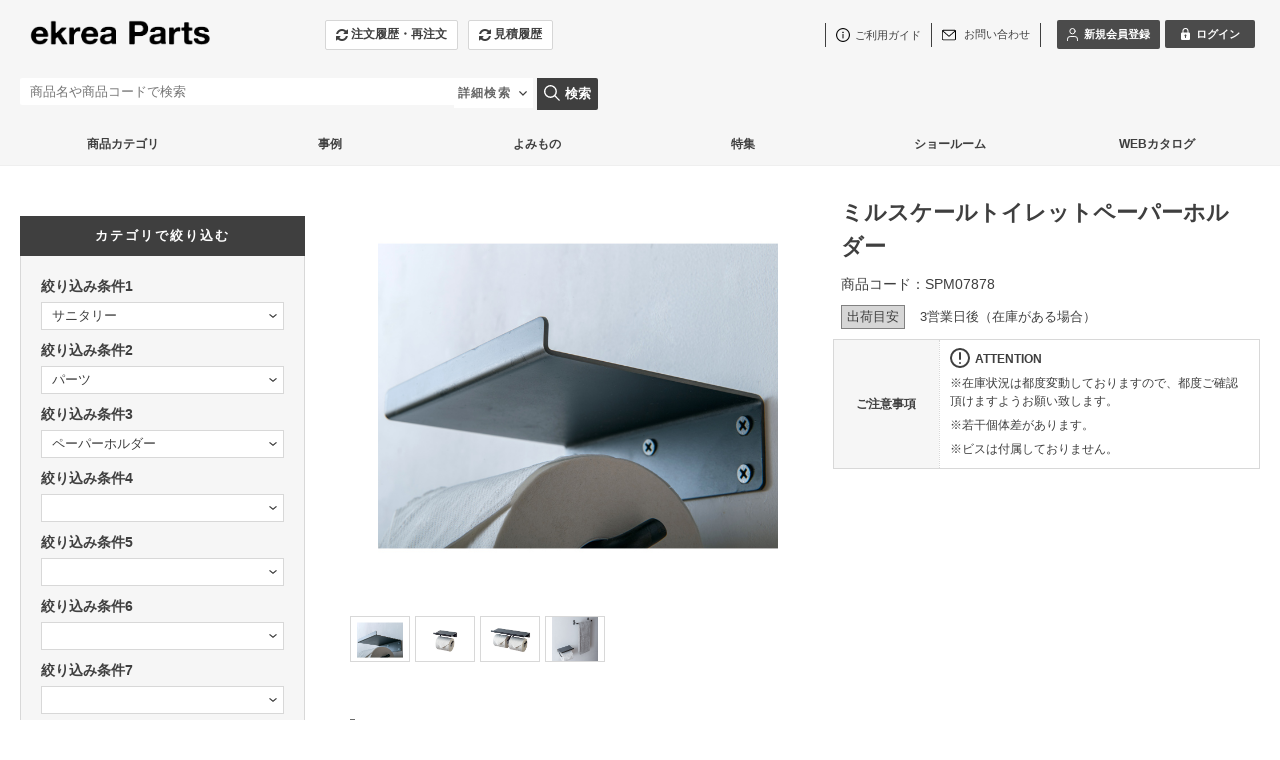

--- FILE ---
content_type: text/html;charset=UTF-8
request_url: https://www.ekrea.net/aec/user/shohin_detail?item_cd=SPM07878&k=&c1=A002&c2=B006&c3=C039&c4=&c5=&c6=&c7=&c8=&c9=&c10=
body_size: 195639
content:
<!DOCTYPE html>
<!--[if IE 9 ]><html lang="ja" class="lt-ie9"><![endif]-->
<!--[if (gte IE 10)|!(IE)]><!--><html lang="ja"><!--<![endif]-->
<!-- ect:frame="parts/_frame" -->
<head>
<meta charset="UTF-8" />
<meta http-equiv="cache-control" content="no-cache" />
<meta name="viewport" content="width=device-width, initial-scale=1" />
<meta name="format-detection" content="telephone=no,address=no,email=no" />
<!-- ect:block="extra_meta" -->
	<meta name="description" content="エイジングを味わう、黒皮鉄のトイレットペーパーホルダー。鉄本来についている傷、色むら、凹凸などの素材感をそのままに、飾り気のないシンプルな素材感と青みを帯びた無骨な色が魅力。ヴィンテージ風・インダストリアル風のインテリアが好みの方に、おすすめ。" />
	<meta name="keywords" content="黒皮鉄,アイアン,トイレットペーパーホルダー,トイレ,アイアンバー,エイジング,ヴィンテージ,インダストリアル,シンプル,黒,ブラック" />
<!-- /ect:block="extra_meta" -->

<link rel="icon" href="/aec/default/ecuser/aec20/img/favicon.ico" />
<link rel="apple-touch-icon" href="/aec/default/ecuser/aec20/img/icon.png" />
<link rel="stylesheet" href="/aec/default/ecuser/aec20/css/lib/font-awesome.min.css" />
<link rel="stylesheet" href="/aec/default/ecuser/aec20/css/lib/responsive-tables.css" />
<link rel="stylesheet" href="/aec/default/ecuser/aec20/css/lib/remodal.css" />
<link rel="stylesheet" href="/aec/default/ecuser/aec20/css/lib/remodal-default-theme.css" />
<link rel="stylesheet" href="/aec/default/ecuser/aec20/css/lib/lightcase.css" />
<link rel="stylesheet" href="/aec/default/ecuser/aec20/css/lib/jquery.timepicker.css" />
<link rel="stylesheet" href="/aec/default/ecuser/aec20/css/common_black.css?20251024090448" />

<!-- ect:block="extra_css" -->
	<link rel="stylesheet" type="text/css" href="/aec/default/share/css/jquery-ui-1.10.0.custom.min.css" />
	<link rel="stylesheet" type="text/css" href="/aec/default/share/css/tinybox.css" />
	<link rel="stylesheet" type="text/css" href="/aec/default/share/css/magnific-popup.css" />
	<link rel="stylesheet" type="text/css" href="/aec/default/share/css/vuejs-modal.css" />
<!-- /ect:block="extra_css" -->

<title ect:text="page_title">ミルスケールトイレットペーパーホルダー
 ekrea Parts（エクレアパーツ）オンラインショップ</title>






<!-- Google Tag Manager -->
<script>(function(w,d,s,l,i){w[l]=w[l]||[];w[l].push({'gtm.start':
new Date().getTime(),event:'gtm.js'});var f=d.getElementsByTagName(s)[0],
j=d.createElement(s),dl=l!='dataLayer'?'&l='+l:'';j.async=true;j.src=
'https://www.googletagmanager.com/gtm.js?id='+i+dl;f.parentNode.insertBefore(j,f);
})(window,document,'script','dataLayer','GTM-PHD2762');</script>
<!-- End Google Tag Manager -->
</head>

<body>

<img id="loading-img-url" src="/aec/default/ecuser/aec20/img/loading.gif" style="display: none;">

<div id="js-wrapper" class="l-wrapper">


<header
  class="u-pc-item"
  >

  <div
    class="c-container-center"
    style="">
    <div
      class="l-header"
      style="display:flex;"
      >
      <div style="padding:5px 25px 5px 5px;order:1;">
            <div
        class="l-header-logo"
      >
        <a href="/aec/user/">
            <img
              src="/assetsaec/logo/site/_ekreaparts_logo_AEC用.png?20260121233553835"
            />
            

        </a>
              </div>
              <div
                class="freeEditContent">
                  <p><style>
  iframe{
    width: 100%;
    height: 100%; 
  }

  /*--------ヘッダー：グレー化------*/
  header.u-pc-item{
    background-color: #f6f6f6;
    border-bottom: 1px solid #efefef;
  }
  .l-header .freeEditContent{
    margin-top: 0px;
}
  .l-nav-categorySearch-area{
    display: none;
  }
  .l-nav-keywordSearch{
    margin-left: 0px;
}
  header.u-sp-item{
    background-color: #f6f6f6;
}
  @media screen and (max-width:767px) { 
  .l-nav-itemNav{
    background-color: #f6f6f6;
    padding-bottom: 20px;
    border-bottom: 1px solid #efefef;
}
  .l-header-group02{
    background-color: #f6f6f6;
}
  .l-nav-gnav-item{
    background: none;
    background-color: #fff;
}
}
  
  /*--------画像ふわっと------*/
  .c-box .p-item .p-item-thumb{
    height:210px;
    width:100%;
    overflow:hidden;
  }
  .c-box .p-item .p-item-thumb img{
    transition:0.5s all;
  }
  .c-box .p-item .p-item-thumb img:hover{
    transform:scale(1.1,1.1);
    transition:0.5s all;
  }
  .p-ranking-icon{
    z-index:10;
  }
  
  /*--------「カテゴリ探す」消す------*/
  .l-nav .l-nav-catalogSearch .c-button02{
    display:none;
  }
  
  /*--------「他の条件で絞り込む」消す------*/
  .js-submit-once .p-search .p-search-box-other{
    display:none;
  }
  
  /*--------spメニュー「カテゴリから探す」消す------*/
  .u-sp-item .l-nav-gnav-list .l-nav-gnav-search{
    display:none;
  }
  
  /*--------ニュースのサイドバー「カタログ」消す------*/
  .l-contents-side .p-catalog{
    display:none;
  }
  
  /*--------商品ページの【通常販売単価】ランク2以上ユーザー表示------*/
  .p-item-code{
    display: none;
  }

  /*--------商品ページの価格非表示 2023.07.26------*/
  .p-item-detail-item-price .price{
    display: none;
  }

  /*--------商品ページの説明文レイアウト↓ここから↓------*/
  
  .product-container{
      display: flex;
      justify-content: flex-start;
      flex-wrap: wrap;
  }
  
  .product-container-img{
      display: block;
      margin: auto;
  }
  
  /*--------商品ページの説明文で取り付け方法を入れるときの画像と説明文セットのレイアウト(2分割)------*/
  .product-container-item{
      text-align: left;
      width: 50%;
      padding: 20px;
  }
  
  /*--------商品ページの説明文で取り付け方法を入れるときの画像と説明文セミプロ用(4分割)------*/
  .product-container-item-quarter{
      text-align: left;
      width: 25%;
      padding: 15px;
  }
  
  .product-container-item img{
      display: flex;
      margin:auto;
      padding: 20px;
  }
  
  .product-container-item-title{
      font-weight: bold;
  }
  
  @media only screen and (max-width: 767px){
  
  .product-container-item-quarter{
      text-align: left;
      width: 100%;
      margin: 10px 0;
  
  }
  
  .product-container-item {
      text-align: left;
      width: 100%;
      margin: 10px 0;
  
  }
  
  .product-container-item img{
      padding: 0;
  }
  
  .product-container{
      display: flex;
      justify-content: space-around;
  }
  }
  
  /*--↓ 既存CSS 商品情報 ここから↓--*/
  
  /*--リンクのアンダーライン--*/
  .p-itemDetail a{
    text-decoration: underline;
  }
  .p-itemDetail a:hover{
  text-decoration: none;
  }
  
  /*--リストのmargin変更--*/
  .p-itemDetail ol,.p-itemDetail ul{
  margin-bottom: 20px;
  margin-top: 20px;
  }
  
  /*--h3の装飾--*/
  .p-itemDetail h3{
    margin-top: 20px;
    margin-bottom: 15px;
    padding: 5px 1rem;
    border-left: 4px double #ababab;
    background-color:#f6f6f6;
  }
  
  /*--↑ 既存CSS 商品情報 ここまで↑--*/
  
  /*--↓　画像表示にかかわるルール　ここから↓--*/
  /*--画像をレスポンシブ共通で1列表示--*/
  .item-detail-figures ,.item-figure-80,.item-figure-50{
    display:flex;
    justify-content:center;
    flex-wrap:wrap;
    gap:20px;
    margin-bottom:30px;
  }
  .item-figure-80{ /*--80%の大きさで表示するときはこっち--*/
    max-width: 80%;
    margin: auto;
  }
  .item-figure-50{ /*--80%の大きさで表示するときはこっち--*/
    max-width: 50%;
    margin: auto;
  }
  .item-detail-figures p{  /*-- リンク画像のキャプション　--*/
    text-align:center;
  }
  .item-detail-figures a img:hover{  /*-- リンク画像をホバーしたとき　--*/
    opacity:0.6;
    transition:0.3s;
  }
  
  /*--画像をレスポンシブ共通で2列表示--*/
  .shouhin-boxs, .syouhin-inner {
  display: flex;
  justify-content: center;
  gap: 10px;
  margin-bottom:10px;
  }
  .syouhin-item,.syouhin-item2,.syouhin-type,.syouhin-type-spmax {
  text-align: center;
  font-size:0.9em;
  margin:1em auto;
  }
  .syouhin-item,.syouhin-item2 {
  max-width:40%;
  }
  .syouhin-inner a img:hover{
  opacity:0.6;
  transition:0.3s; 
  }
  .syouhin-name{
  font-weight:bold;
  text-align: center;
  margin: 1em 0;
  }
  .syouhin-info {
    text-align: left;
  }
  .syouhin-info-img{ /*ロゴ画像と説明文を一緒に出すときにはこれ*/
    max-width:30%;
  }
  
  /*--画像をレスポンシブ共通で3列表示
      shouhin-boxsクラスのインナークラスで使用
      SPM10443 スチール受け材ページで使用--*/
  .syouhin-item3{
    text-align: left;
    font-size:0.9em;
    margin:1em auto;
    max-width:calc(100%/3);
  }
  
  .syouhin-ex{  /*--画像下につける商品説明文--*/
    text-align: left;
    margin:1em auto;
  }
  
  .syouhin-ex p:first-child{
    font-weight: bold;
  }
  
  /*--リンク画像をレスポンシブ共通で2列表示--*/
  .syouhin-types,.article-types,.syouhin-types-nomal,.syouhin-types-spmax{
  display:flex;
  justify-content:center;
  gap:10px;
  margin-bottom:10px;
  }
  .syouhin-types,.syouhin-types-nomal,.syouhin-types-spmax{
  text-align:center;
  }
  .syouhin-types img:hover,.article-types img:hover,.syouhin-types-spmax img:hover{
    opacity:0.6;
    transition:0.3s;
  }
  .syouhin-cap,.article-cap {
    font-weight:bold;
    margin-top:5px;
  }
  .syouhin-type,.article-type,.syouhin-type-spmax {
  max-width:50%;
  }
  
  .syouhin-types-spmax img{
    max-height:302px;
  }
  
  /*--事例記事をレスポンシブ共通で2列表示--*/
  .article-types{  /*--一部[syouhin-types]と同じ--*/
    text-align:left;
  }	
  .article-type img{
  width:100%;
  height: 240px;
  object-fit: cover;
  }
  .article-type {
    font-size: 1.2rem;
  }
  
  /*--関連商品表示--*/
  .catch-area,.next-product{
    background-color: #ebe6dd;
    display: block;
    padding: 20px;
    margin-bottom: 10px;
  }
  
  .catch-area h3{
    margin: auto;
    margin-bottom: 15px;
    border-left: none;
    padding: 0;
    padding-bottom: 4px;
    font-size: medium;
    border-bottom: solid 2px #ada89f;
    background-color: transparent;
  }
  
  .related-syouhin-wrapper {
    display: flex;
    flex-wrap: wrap;
    position: relative;
    top: 0;
    left: 0;
  }
  .related-syouhin-inner {
    width: 28%;
    margin-right: 5%;
    text-align: center;
    font-size: 0.9em;
  }
  
  /*--後継品表示--*/
  .next-product{
    background-color: #fff;
    border: solid #c9ada7;
  }
  .next-product h3{
    border-bottom: solid 2px #c9ada7;
  }



  /*--特徴の枠表示--*/
  .item-feature2{
    padding: 1em;
    margin: 1em;
    font-weight: bold;
    color: #3f3f3f;
    border: 1px solid #3f3f3f;
  }
  
  /*--強調文字--*/
  .order-flow-detail{
      font-weight: bold;
  }
  
  /*-- Youtube 埋め込み 1列--*/
  .youtube-container{
      margin-top: 20px;
      margin-bottom: 50px;
      text-align: center;
  }
  .youtube-block{
    margin: 20px auto;
    width: 80%;
    padding-bottom:45%;
    position: relative; 
  }
  /*-- Youtube 埋め込み 2列--*/
  .youtube-2column{
      display: flex;
      flex-wrap: wrap;
      justify-content: center;
  }
  .youtube-block2{
      width: 45%;
      margin-right: 2rem;
      margin-bottom: 3rem;
      text-align: center;
  }
  .youtube-inline{
      margin-bottom: 1rem;
      position: relative;
      width: 100%;
      padding-top: 56.25%;
  }
  
  /*--↑　画像表示にかかわるルール　ここまで↑--*/
  
  /*--------備考情報注釈の注意アイコン表示と全体レイアウト--------*/
  
  .attention-deco{
      font-weight: bold;
      padding: 3px;
      margin-bottom: 10px;
      font-weight: bold;
  }
  
  .p-item-table-label p{
      margin-top: 0.5em;
  }
  
  .gg-danger-block{
      float:  left; 
      margin: -0.2em 2px 0 0;
  }
  .gg-danger {
    box-sizing: border-box;
    position: relative;
    display: block;
    transform: scale(var(--ggs,1));
    width: 20px;
    height: 20px;
    border: 2px solid;
    border-radius: 40px
  }
  
  .gg-danger::after,
  .gg-danger::before {
    content: "";
    display: block;
    box-sizing: border-box;
    position: absolute;
    border-radius: 3px;
    width: 2px;
    background: currentColor;
    left: 7px
  }
  
  .gg-danger::after {
    top: 2px;
    height: 8px
  }
  
  .gg-danger::before {
    height: 2px;
    bottom: 2px
  } 
  
  /*-----↓備考注釈につけるリンクボタン　ここから↓-----*/
  .btn_frame a{
    text-align: center;
    position: relative;
    top: 0;
    left: 0;
    margin: 10px auto 10px auto;
    padding: 10px;
    background-color: #f6f6f6;
    border: 1px solid #d8d8d8;
    display: flex;
    align-items: center;
    justify-content: center;
    box-sizing: border-box;
    text-decoration: none !important;
    width: 100%;
    height: auto;
  }
  .btn_frame a:hover{
    text-decoration: none;
    background-color: #e6e6e6;
  }
  /*-----↑備考注釈につけるリンクボタン　ここまで↑-----*/
  
  /*-----↓備考注釈内の赤文字　注意書き　ここから↓-----*/
  .attention_font{
  color:#C7243A;
  font-weight:bold;
  }
  /*-----↑備考注釈内の赤文字　注意書き　ここまで↑-----*/
  /*--------商品ページの説明文レイアウト↑ここまで↑------*/
  
  /*--------カート画面↓ここから↓------*/
  .p-cart-other-table td {
  padding: 8px 10px;
  }
  
  .p-cart-flow  .p-cart-flow-current{
  font-size: 1.5rem;
  }
  
  .p-cart-flow li {
  vertical-align: middle;
  font-size: 1.2rem;
  }
  
  .c-title03-label{
      font-size: 1.5rem;
  }
  /*--------↓20221017↓------*/    
  .freeEditContent ul > li{
      list-style: none;
  } 
  
  .mitsumori-end{
text-align: left;
margin : 0 20px;
max-width: 90%;
font-size: 1.2em;
}
.mitsumori-end h3{
padding-bottom: 15px;
}
.mitsumori-end p{
padding-bottom: 10px;
}
.mitsumori-end a{
text-decoration: underline;
font-weight: 700;
}
.mark {
background: linear-gradient(transparent 50%, #f7ebcd 0%);
font-weight: 700;
}

  /*--------カート画面↑ここまで↑------*/
  
  /*--------見積履歴一覧画面↑ここまで↑------*/
  .p-exfield-table th {
  text-align: center;
  }

  /*見積詳細画面の添付出力ボタンの文言修正*/
  .c-button03  .p-cart-submit-label:first-child {
    font-size: 0;
}

.c-button03  .p-cart-submit-label:first-child::before{
    font-size: 16px;
    content: "見積資料ダウンロード";
    color: #F98B0A;
}
  
/*見積詳細画面*/
.p-cart-other-table label{
  display: inline;
  font-size: 1.3rem;
}

.p-cart-other-table th {
  width: 25%;
}

.required{ /*必須項目タグ*/
background: #f74d4d;
}

.p-cart-other-table label{
    font-size: 1.4rem;
}
  
.l-contents.p-top{/*--TOP、ニュースなどのコンテンツ上padding--*/
  padding-top: 30px;
}

.temporary-info{/*ページ上部の固定表示*/
     width: 100%;
     background-color: #4b4b4b; /* 赤系の背景色 */
     color: #fff;
     text-align: center;
     padding: 10px 15px;
     font-size: 14px;
     font-weight: bold;
     box-shadow: 0 2px 4px rgba(0,0,0,0.1);
}

  @media screen and (max-width:767px) { 
  /*--↓ 商品ページの商品コード上のpadding調整 23.08.01 ↓--*/  
    .p-itemDetail-info {
      padding: 0;
  }
    
  #js-component-position-main{
    padding: 0 10px;
  }
  .shouhin-boxs{
      display: block;
  }
  .syouhin-item2,.syouhin-item3{
      max-width:none;
  }
  .syouhin-item{
      max-width:calc(50% - 5px);
  }
  
  /*--↓ 新規会員登録・ログインボタンのレイアウト↓--*/
  .c-button04{
    height: auto !important;
    width: auto !important;
    padding: 8px !important;
    min-width: auto !important;
  }
  
  
  /*--事例記事をレスポンシブ共通で2列表示--*/
  .article-type img{ /*--スマホでは画像の高さ変更--*/
  height: 150px;
  }
  
  .syouhin-types-spmax{ /*SPでは1列表示*/
    flex-direction: column;
  }
  
  .syouhin-type-spmax{
    max-width: 80%;
  }
  
  
  .youtube-block{
    width: 100%;
    padding-bottom:56.25%; 
  }
  
  .youtube-block2{
    width: 100%;
    margin-right: 0;
  }
  
.l-header-userNav .l-header-userNav-name{/*ログイン前の名前関連非表示*/
display:none;
}

.l-header-delivery{ /*ログイン後の名前関連非表示*/
display:none;
}

.p-cart-other-table th {
  width: auto;
}

.side-top-bannner{/*--クロカケバナー--*/
  margin-top:15px	
  }
  .accordion-container{/*--注目検索ワードー--*/
  margin-top:15px
  }

  }
  </style>

<script type="text/javascript">
  window.addEventListener('DOMContentLoaded', function(){
  
  var now_url = location.pathname;
  
  if(now_url ==='/aec/user/cart' || now_url ==='/aec/user/cart_est_con' || now_url ==='/aec/user/estimate_history_info' || now_url ==='/aec/user/estimate_input_up' || now_url ==='/aec/user/cart_con'){

    var h3_count = $("section[class='c-container']").length;
    var h3_content = $("section[class='c-container'] > .title03 > .c-title03-label").length; //h3要素の個数を数える

    for(var i = 0; i < h3_count; i++){
        var container_contents = '';
        //sectionの中身を取得
        container_contents = $("section[class='c-container']").eq(i).find(".title03 > .c-title03-label").text();  

        if(container_contents.match(/^お支払方法/)){//前方一致
          var container_element = $("section[class='c-container']").eq(i).css('display');
          
          if(now_url === '/aec/user/cart'){

            // その他注文情報の要素を取得
              var list = document.querySelector('.p-cart-other-table > tbody');

              //カートのパンくずリストの要素を取得
              //var flow_list = $('.p-cart-flow').find('li').eq(1).text();
              //console.log(flow_list);          
              //console.log(flow_list.match(/^02：ご注文内容の確認/));
            
            //if(now_url ==='/aec/user/cart'){
              $('.p-cart-other-table').find('tr').eq(1).find('th > span').text('納品希望日');//コメントの文字を置き換え

              for(var n = 3; n < list.children.length; n++){
                  list.children[n].style.display = 'none';
              }

              //購入者に関する確認事項のチェックを動的に行う（IDは本番と検証で要確認）
              var check_1 = document.getElementById('_ex_field_order3_1');
              check_1.checked = true;
              
              //ご注文前確認事項1のチェックを動的に行う（IDは本番と検証で要確認）
                var check_1 = document.getElementById('_ex_field_order8_1');
                check_1.checked = true;
              
              //ご注文前確認事項2のチェックを動的に行う（IDは本番と検証で要確認）
                var check_2 = document.getElementById('_ex_field_order9_1');
                check_2.checked = true;
            
              //ご注文前確認事項3のチェックを動的に行う（IDは本番と検証で要確認）
                var check_3 = document.getElementById('_ex_field_order10_1');
                check_3.checked = true;
            
              //納品希望日に関する確認事項のチェックを動的に行う（IDは本番と検証で要確認）
                var check_4 = document.getElementById('_ex_field_order11_1');
                check_4.checked = true;
            //}else{}

          }else{}
        }else{}

        if(now_url === '/aec/user/cart_est_con'){

          $('.p-cart-other-table').find('tr').eq(0).find('th').text('納品希望日');//コメントの文字を置き換え
          // 要素を取得
          var list = document.querySelector('.p-cart-other-table > tbody');
          for(var i = 2; i < list.children.length; i++){
              list.children[i].style.display = 'none';
          }
          }else{}

        if(now_url ==='/aec/user/estimate_history_info' || now_url ==='/aec/user/estimate_input_up'){
              if(container_contents.match(/^その他注文情報/)){
              $("section[class='c-container']").eq(i).find('.p-cart-other-table > tbody > tr').eq(1).find('th > span').text('納品希望日');//コメントの文字を置き換え
              }else{}
        }else{}

        if(now_url ==='/aec/user/cart_con'){
          if(container_contents.match(/^その他注文情報/)){
              $("section[class='c-container']").eq(i).find('.p-cart-other-table > tbody > tr').eq(1).find('th').text('納品希望日');//コメントの文字を置き換え
            }else{}
        }
    }
    if(now_url ==='/aec/user/cart_con'){
          //アウトレットの文字列が入っているか
          var item_name = $('.p-cart-item-name').find('a').text();
          //入っていたら注文情報から同意チェックの拡張項目を非表示　240719
          if(item_name.indexOf('アウトレット') > -1){
            var list = document.querySelector('.p-cart-other-table > tbody');
          for(var i = 3; i < list.children.length; i++){
              list.children[i].style.display = 'none';
          }

          }
    }
  }else{}

  var windowWidth = $(window).width();
  var windowSm = 767;
  if (windowWidth <= windowSm) {
    //PCのサイドバナーをSPでメニュー内に移動する↓
    //それぞれのバナーの要素取得
    var bannner = document.querySelector(".side-top-bannner");
    var l_nav = document.querySelector(".l-nav-gnav-list");
    var attention = document.querySelector(".accordion-box");
    
    //ログインしているかどうか確認↓ ログインボタンclass名を取得
    var login_name = document.querySelector(".l-header-userNav-buttons");

    //注文履歴、見積依頼ボタンをメニュー内に移動する↓
    var history_btn = document.querySelector(".l-nav-itemNav");
  

  if(bannner == null){ //バナーがなければ何もしない
  }else{
    l_nav.after(bannner);
  }
  if(login_name == null){ //ログインボタンがなければ何もしない
  }else{//ログイン前であれば移動
    l_nav.after(history_btn);
  }
  if(attention == null){ //ボタンがなければ何もしない
  }else{
    l_nav.after(attention);
  }

  //見積履歴リンクをハンバーガーメニュー内に追加
  //メニュー内の注文履歴リンクをclass属性で要素を取得
  var estimate_nav = document.querySelector(".l-nav-gnav-order");

  // 新しいHTML要素を作成
  var new_estimateElement = '<li class="l-nav-gnav-order">'+
    '<a href="/aec/user/estimate_history" class="js-submit-once">'+
    '<div class="l-nav-gnav-inner">'+
    '<span class="fa fa-refresh  fa-lg" aria-hidden="true"></span>'+
    '<span>見積履歴</span></div></a></li>';
      
  // 指定した要素の前に挿入
  // 指定した要素の前に挿入
  $(estimate_nav).after($(new_estimateElement));



  } else {
    //横幅767px超のとき（タブレット、PC）に行う処理を書く
  }
  });  
</script>

<script>
//visumo商品逆引きスクリプト
  (function () {
      document.addEventListener('DOMContentLoaded', function () {
          var productgroupId = jQuery("input[name=item_cd_hidden]").val();
          if (productgroupId) {
              var input = document.createElement('input');
              input.type = 'hidden';
              input.name = 'hidden_goods_group';
              input.id = 'hidden_goods_group';
              input.value = decodeURIComponent(productgroupId);
              document.body.appendChild(input);
          }
      });
    }());
</script>



</p>
              </div>
      </div>
      <div style="padding:5px 5px 5px 25px;order:2;">
        
        <div>
          <ul class="l-header-orderNav">
              
              
              <li><a href="/aec/user/order_history" style="height: 30px;" class="c-button03 load-btn"><span class="fa fa-refresh fa-lg" aria-hidden="true"></span><span>注文履歴・再注文</span></a></li>
              <li><a href="/aec/user/estimate_history" style="height: 30px;" class="c-button03 load-btn"><span class="fa fa-refresh fa-lg" aria-hidden="true"></span><span>見積履歴</span></a></li>
              
          </ul>
        </div>
      </div>
      <input type="hidden" id="order_unread" value="0" />
      <input type="hidden" id="opened_order" value="" />
      <div style="padding:5px;margin-left: auto;order:3;">
        <div class="l-header-group01">
          <div class="l-header-nav">
            <ul class="l-header-utilityNav">
              <li><span class="fa fa-file-text fa-lg" aria-hidden="true"></span><a href="/aec/user/guide"><span>ご利用ガイド</span></a></li>
              <li>
                <a href="https://linktr.ee/ekrea_parts_contact">
                <span class="fa fa-envelope fa-lg" aria-hidden="true"></span>
                <span>お問い合わせ</span>
                </a>
              </li>
            </ul>
            <ul class="l-header-userNav">
              
              <li><a href="javascript:void(0);" class="c-button04" onclick="document.location.href=&#39;/aec/user/user_register_select&#39;;"><span class="fa fa-pencil-square-o fa-lg" aria-hidden="true"></span><span>新規会員登録</span></a></li>
              <li><a href="javascript:void(0);" class="c-button04" onclick="document.location.href=&#39;/aec/user/login&#39;;"><span class="fa fa-lock fa-lg" aria-hidden="true"></span><span>ログイン</span></a></li>
              
            </ul>
          </div>
        </div>
        <div class="l-header-group02">
          
          <p class="l-header-delivery">
            &nbsp;&nbsp;<span>お客</span>&nbsp;様&nbsp;
          </p>
        </div>
      </div>
        

    </div>

  </div>



  
  <nav>
    <div
      class="l-nav c-container-center"
      >


      <input type="hidden" id="asyncItemCatUrl" value="/aec/user/show_item_category_list" />
      <input type="hidden" id="searchItemUrl" value="/aec/user/shohin_list" class="js-submit-once" />

      <div class="l-nav-categorySearch-area l-nav-item">

        <p class="l-nav-categorySearch"><a href="javascript:void(0);" class="c-button02"><span class="fa fa-chevron-circle-down fa-lg" aria-hidden="true"></span><span>カテゴリから探す</span></a></p>
        <div class="l-nav-category">
          <div class="l-nav-categoryInner">

            <span id="loading_categories">
              <i class="fa fa-spinner fa-spin fa-3x fa-fw"></i>
              <span class="sr-only">Loading...</span>
            </span>
          </div>
        </div>
      </div>


      <p class="l-nav-catalogSearch l-nav-item">
        <a href="/aec/user/catalog_list" class="c-button02"><span class="fa fa-book fa-lg" aria-hidden="true"></span><span>カタログから探す</span></a>
      </p>

      <form method="post" action="/aec/user/shohin_list" class="js-submit-once">
      <div class="l-nav-keywordSearch l-nav-item">

          <input type="hidden" name="p" value="1" />
          <input type="text" name="k" placeholder="商品名や商品コードで検索"
              value=""
              class="l-nav-keywordSearch-input"
          />

            <div id="detailSearch" class="l-nav-item l-contents-header-search"
            >
              <div id="detailSearchButton" class="on l-contents-header-search-button"
              >
                <span id="searchButtonFace">詳細検索<span id="searchButtonArrow">▼</span></span>
      </div>
            </div>
        </div>

        <p class="l-nav-detailSearch l-nav-item">
          <button class="l-nav-keywordSearch-icon l-contents-header-search-nav load-btn" type="button" onclick="onClickSearchButtonFnc(this);"><span class="fa fa-search fa-lg" aria-hidden="true"></span><span class="l-nav-keywordSearch-submit">検索</span></button>
        </p>
      </form>

      


    </div>
  </nav>
  

  <div class="l-nav c-container-center"
    >
    <div
      class="freeEditContent">
      <p><style type="text/css">

body *{
	font-family: "游ゴシック",YuGothic,"ヒラギノ角ゴ Pro W3","Hiragino Kaku Gothic Pro",Verdana,"メイリオ",Meiryo,Osaka,"ＭＳ Ｐゴシック","MS PGothic",sans-serif;
}

.more-view-btn{
	display: block;
	max-width :400px;
	height: 40px;
	margin: 40px auto;
	padding: 10px 0;
	border: 1px solid #3f3f3f;
	font-size: 14px;
	font-weight: bold;
	text-align: center;
}

.l-nav .freeEditContent{
     margin-top: 0px;
}

nav{
      margin-bottom: 0;
}

.freeEditContent ol{
    list-style: none;
    margin-left: 0;
}

.nav-buttons{
    display: flex;
    justify-content: space-between;
    gap:0px;
    position:relative;
    height: 42px;
    font-size: 12px;
    font-weight: bold;
}

.nav-buttons li{
    width: 16.666%;
    text-align: center;
    padding: 12px 20px;
}

.nav-button-categoly,.nav-button-case,.nav-button-read,.nav-button-feature,.nav-button-showroom,.nav-button-know{
    display: none;
    width: 100%;
    height: 480px;
    position: absolute;
    top: 43px;
    left: 0px;
    padding: 40px;
    background: #efefef;
    color: #3f3f3f;
    font-weight: bold;
    z-index: 10;
}

.nav-button01:hover{
    background-color: #efefef;
    color: #9f9f9f;
}

.nav-button02:hover,.nav-button03:hover,.nav-button04:hover,.nav-button05:hover,.nav-button06:hover{
    background-color: #9f9f9f;
    color: #fff;
}

.nav-button02:hover a:hover,.nav-button03:hover a:hover,.nav-button04:hover a:hover,.nav-button05 a:hover,.nav-button06 a:hover{
    opacity: 1;
    transition: 0s;
    color: #fff;
}

.nav-button01:hover .nav-button-categoly{
     display: block;
}
/*
.nav-button02:hover .nav-button-case{
     display: block;
}

.nav-button03:hover .nav-button-read{
     display: block;
}

.nav-button04:hover .nav-button-feature{
     display: block;
}

.nav-button05:hover .nav-button-showroom{
     display: block;
}
*//*
.nav-button06:hover .nav-button-know{
     display: block;
}
*/
.nav-button-categoly-inner{
    text-align: left;
    display: flex;
    justify-content: space-between;
    gap: 40px;
}

.nav-button-categoly-inner li{
    padding: 12px 0 0;
    width: 100%;
    text-align: left;
}

.nav-button-categoly-inner li a:hover{
    text-decoration: none;
    opacity: 0.6;
    transition: 0.3s;
}

.nav-button-categoly-inner-left{
    width: calc(20% - 20px);
}

.nav-button-categoly-inner-right{
    width: calc(80% - 20px);
}

.nav-button-categoly-inner-left > div,.nav-button-categoly-inner-right > div{
    padding-bottom: 4px;
    margin-bottom: 8px;
    border-bottom: 1px solid #9f9f9f;
    font-size: 14px;
}

.nav-button-categoly-inner-right ol{
    text-align: left;
    margin-bottom:40px;
    display: flex;
    justify-content: space-between;
    gap: 10px;
}

.nav-button-categoly-inner-right p{
    margin-top: 10px;
}

.nav-button-case-inner{
    text-align: left;
    display: flex;
    justify-content: space-between;
    gap: 40px;
}

.nav-button-case-inner a:hover{
    text-decoration: none;
    opacity: 0.6;
    transition: 0.3s;
}

.nav-button-case-inner-left{
    width:calc(45% - 20px);
}

.nav-button-case-inner p{
    margin-top: 10px;
}

.nav-button-case-inner-left p{
    margin-bottom: 40px;
}

.nav-button-case-inner-right{
    text-align: left;
    width:calc(55% - 20px);
    display: flex;
    justify-content: space-between;
    flex-wrap: wrap;
    gap: 20px;
}

.nav-button-case-inner-right a{
    width:calc(50% - 10px);
}

.nav-button-read-inner{
    text-align: left;
    display: flex;
    justify-content: space-between;
    gap: 40px;
}

.nav-button-read-inner a:hover{
    text-decoration: none;
    opacity: 0.6;
    transition: 0.3s;
}

.nav-button-read-inner-left{
    width:calc(45% - 20px);
}

.nav-button-read-inner p{
    margin-top: 10px;
}

.nav-button-read-inner-left p{
    margin-bottom: 40px;
}

.nav-button-read-inner-right{
    text-align: left;
    width:calc(55% - 20px);
    display: flex;
    justify-content: space-between;
    flex-wrap: wrap;
    gap: 20px;
}

.nav-button-read-inner-right a{
    width:calc(50% - 10px);
}

.nav-button-feature-inner{
    text-align: left;
    display: flex;
    justify-content: space-between;
    gap: 40px;
}

.nav-button-feature-inner a:hover{
    text-decoration: none;
    opacity: 0.6;
    transition: 0.3s;
}

.nav-button-feature-inner-left{
    width:calc(45% - 20px);
}

.nav-button-feature-inner p{
    margin-top: 10px;
}

.nav-button-feature-inner-left p{
    margin-bottom: 40px;
}

.nav-button-feature-inner-right{
    text-align: left;
    width:calc(55% - 20px);
    display: flex;
    justify-content: space-between;
    flex-wrap: wrap;
    gap: 20px;
}

.nav-button-feature-inner-right a{
    width:calc(50% - 10px);
}

</style>

<!----2024.03.05----->
<ol class="nav-buttons">
    <li class="nav-button01">
        <div>
            商品カテゴリ
        </div>
        <div class="nav-button-categoly">
            <div class="nav-button-categoly-inner">
                <div class="nav-button-categoly-inner-left">
                    <div>
                        カテゴリー
                    </div>
                    <ol>
                        <li>
                            <a href="/aec/user/catalog_shohin_list?ct=120">キッチン本体</a>
                        </li>
                        <li>
                            <a href="/aec/user/catalog_shohin_list?ct=121">キッチン天板</a>
                        </li>
                        <li>
                            <a href="/aec/user/catalog_shohin_list?ct=122">キッチンシンク</a>
                        </li>
                        <li>
                            <a href="/aec/user/catalog_shohin_list?ct=123">キッチンパーツ</a>
                        </li>
                        <li>
                            <a href="/aec/user/catalog_shohin_list?ct=124">キッチン収納</a>
                        </li>
                        <li>
                            <a href="/aec/user/catalog_shohin_list?ct=125">キッチン設備機器</a>
                        </li>
                        <li>
                            <a href="/aec/user/catalog_shohin_list?ct=126">洗面関連</a>
                        </li>
                        <li>
                            <a href="/aec/user/catalog_shohin_list?ct=127">インテリアパーツ</a>
                        </li>
                        <li>
                            <a href="/aec/user/catalog_shohin_list?ct=128">ペット用品</a>
                        </li>
                        <li>
                            <a href="/aec/user/catalog_shohin_list?ct=129">インテリア</a>
                        </li>
                        <li>
                            <a href="/aec/user/catalog_shohin_list?ct=130">床ガラリ</a>
                        </li>
                        <li>
                            <a href="/aec/user/catalog_shohin_list?ct=131">エクステリア</a>
                        </li>
                    </ol>
                </div>
                <div class="nav-button-categoly-inner-right">
                    <div>
                        ピックアップ商品
                    </div>
                    <ol>
                        <li>
                            <a href="/aec/user/shohin_detail?item_cd=SPM10469">
                                <div><img src="/assetsaec/item/SPM10469_1.jpg"></div>
                                <p>木製 床ガラリ／Airtool（エアトオル）タモ系</p>
                            </a>
                        </li>
                        <li>
                            <a href="/aec/user/shohin_detail?item_cd=SPM07488">
                                <div><img src="/assetsaec/item/SPM07488_item_image1.jpg"></div>
                                <p>人工大理石一体洗面カウンターFlex Sink（フレックスシンク）ハイバック</p>
                            </a>
                        </li>
                        <li>
                            <a href="/aec/user/shohin_detail?item_cd=SPM11997">
                                <div><img src="/assetsaec/item/SPM11997_1.jpg"></div>
                                <p>フレームキッチン ekrea SHEER kitchen</p>
                            </a>
                        </li>
                        <li>
                            <a href="/aec/user/shohin_detail?item_cd=SPM12122">
                                <div><img src="/assetsaec/item/SPM12122_1.jpg"></div>
                                <p>トイレットペーパーホルダー＋シェルフセット　アンティークゴールド</p>
                            </a>
                        </li>
                    </ol>
                    <a class="more-view-btn" href="/aec/user/shohin_list">もっと商品を見る</a>
                </div>
            </div>
        </div>
    </li>

    <li class="nav-button02">
        <a href="/aec/user/catalog_shohin_list?ct=115">
        <div>
            事例
        </div>
        <div class="nav-button-case">

        </div>
        </a>
    </li>

    <li class="nav-button03">
        <a href="/aec/user/catalog_shohin_list?ct=116">
        <div>
            よみもの
        </div>
        <div class="nav-button-read">

        </div>
        </a>
    </li>

    <li class="nav-button04">
        <a href="/aec/user/catalog_shohin_list?ct=23">
        <div>
            特集
        </div>
        <div class="nav-button-feature">

        </div>
        </a>
    </li>

    <li class="nav-button05">        
        <a href="https://www.ekrea.net/aec/user/company_profile#showroom">
        <div>
            ショールーム
        </div>
        <div class="nav-button-showroom">

        </div>
        </a>
    </li>
    
    <li class="nav-button06">
        <a href="https://promo.ekrea.net/data_catalog_request">
        <div>
            WEBカタログ
        </div>
        <div class="nav-button-know">

        </div>
        </a>
    </li>
</ol>
</p>
    </div>
  </div>

</header>







<header class="u-sp-item">

  <div
    class="c-container-center">

    <div class="l-header">
      <p
        class="l-header-logo"
      >
        <a href="/aec/user/">
            <img
              src="/assetsaec/logo/site/_ekreaparts_logo_AEC用.png?20260121233553835"
            />
            
        </a>

      </p>

      

      <div class="l-header-userNav -logout">
        <ul class="l-header-userNav-buttons">
          <li><a href="javascript:void(0);" class="c-button04" onclick="document.location.href=&#39;/aec/user/user_register&#39;;"><span class="fa fa-pencil-square-o fa-lg" aria-hidden="true"></span><span>新規会員登録</span></a></li>
          <li><a href="javascript:void(0);" class="c-button04" onclick="document.location.href=&#39;/aec/user/login&#39;;"><span class="fa fa-lock fa-lg" aria-hidden="true"></span><span>ログイン</span></a></li>
        </ul>
        <ul class="l-header-userNav-name">
          <li>お客 様</li>
        </ul>
      </div>


      <div class="l-header-group01">
        <div class="l-nav-cartBox l-nav-item">
          
          <div class="l-nav-cartBox-blank"></div>
          
          <p id="js-gnav-button" class="l-nav-spMenu"><a href="#" class="l-nav-spMenu-btn"><span class="l-nav-spMenu-icon"></span><span class="l-nav-spMenu-text">メニュー</span></a></p>
        </div>
      </div>

      <div class="l-header-group02">
        <div class="l-nav-keywordSearch">
          <form method="post" action="/aec/user/shohin_list">
            <input type="hidden" name="p" value="1" />
            <input type="text" name="k" placeholder="商品名や商品コードで検索" class="l-nav-keywordSearch-input" />
            <button class="l-nav-keywordSearch-icon load-btn" type="button" onclick="onClickSearchButtonFnc(this);"><span class="fa fa-search fa-lg" aria-hidden="true"></span><span class="l-nav-keywordSearch-submit">検索</span></button>
          </form>
        </div>
      </div>



    </div>

  </div>



  <nav id="js-header-nav" class="l-nav-gnav">
    <ul class="l-nav-gnav-list">
      <li class="l-nav-gnav-cart"><a href="/aec/user/cart?init=1" class="js-submit-once"><div class="l-nav-gnav-inner"><span class="fa fa-shopping-cart fa-lg" aria-hidden="true"></span>カートを見る</div></a></li>
      <li class="l-nav-gnav-search"><a href="/aec/user/catalog_list"><div class="l-nav-gnav-inner"><span class="fa fa-book fa-lg" aria-hidden="true"></span>カタログから探す</div></a></li>
      
      <li class="l-nav-gnav-order"><a href="/aec/user/order_history" class="js-submit-once"><div class="l-nav-gnav-inner"><span class="fa fa-refresh  fa-lg" aria-hidden="true"></span><span>注文履歴・再注文</span></div></a></li>
      
      <li class="l-nav-gnav-utility"><a href="/aec/user/guide"><div class="l-nav-gnav-inner"><span class="fa fa-file-text fa-lg" aria-hidden="true"></span>ご利用ガイド</div></a></li>
      <li class="l-nav-gnav-utility">
        <a href="https://linktr.ee/ekrea_parts_contact"><div class="l-nav-gnav-inner"><span class="fa fa-envelope fa-lg" aria-hidden="true"></span>お問い合わせ</div></a>
      </li>
    </ul>
  </nav>



  
  <nav class="l-nav-itemNav">
    <ul class="l-nav-itemNav-list">
      
      <li style="height: 95%;"><a href="/aec/user/order_history" class="load-btn"><div class="l-nav-gnav-item"><span class="fa fa-refresh fa-lg" aria-hidden="true"></span><span>注文履歴</span><br /><span>再注文</span>
        </div></a>
      </li>
      <li style="height: 95%;"><a href="/aec/user/estimate_history" class="load-btn"><div class="l-nav-gnav-item"><span class="fa fa-refresh fa-lg" aria-hidden="true"></span><span>見積履歴</span><br /><span>　</span>
        </div></a>
      </li>
      
      <li style="display: none;"><a href="/aec/user/shohin_list" class="load-btn"><div class="l-nav-gnav-item"><span class="fa fa-search fa-lg" aria-hidden="true"></span><span>商品一覧</span><br /><span>商品検索</span></div></a></li>
    </ul>
  </nav>
  

</header>


<!-- ect:block="main" -->
<!-- ect:include="parts/_search_form_detail" -->
<div id="detailSearchForm"
class="l-contents-search-detail l-contents-header-search-form"
>
<div id="detailSearchFormInner">
</div>
<div id="searchFormLeft" class="l-contents-header-search-form-left"></div>
<div id="searchFormRight" class="l-contents-header-search-form-right">
  <form method="get" action="/aec/user/shohin_list" id="itemListSearch" class="js-submit-once">
    
      <div class="l-contents-side">
      <!-- ect:include="parts/_side_search" -->
<div class="u-sp-pdg"
>

    <section class="p-search js-accWrap">

        <h3 class="p-search-button">
            <a href="#" class="js-acc-button c-button02 c-button-l">条件から検索する<span class="fa" aria-hidden="true"></span></a>
        </h3>

        <div class="js-acc-body">

            <section
                class="c-container p-search-box p-search-box-category"
            >

                <h2 class="c-title01">
                    <span class="c-title01-label">カテゴリで絞り込む</span>
                </h2>

                <div class="p-search-box-inner">

                    <!-- ect:include="parts/_cat_drill_down_list" -->
				

					<ul class="js-cat-drilldown p-search-box-condition">

						

							
								<li>
									<p
										class="c-form-item-title"
									>絞り込み条件1</p>
									<div class="c-form-selectWrap">
										<select
											class="c-form-item-full search_cat1"
											name="c1" onchange="drillDown(&#39;/aec/user/cat_async&#39;, this)"
										>
											<option value=""></option>

											
												
													<option
														value="A001"
													>キッチン</option>
													<option
														value="A002"
														selected="selected"
													>サニタリー</option>
													<option
														value="A003"
													>ファーニチャー</option>
													<option
														value="A004"
													>ハウジング</option>
													<option
														value="A005"
													>パッシブデザイン</option>
													<option
														value="A008"
													>アウトレット</option>
												
											

										</select>
									</div>
								</li>
							

						

							
								<li>
									<p
										class="c-form-item-title"
									>絞り込み条件2</p>
									<div class="c-form-selectWrap">
										<select
											class="c-form-item-full search_cat2"
											name="c2" onchange="drillDown(&#39;/aec/user/cat_async&#39;, this)"
										>
											<option value=""></option>

											
												
													<option
														value="B002"
													>シンクボウル</option>
													<option
														value="B005"
													>セミオーダー</option>
													<option
														value="B006"
														selected="selected"
													>パーツ</option>
													<option
														value="B008"
													>設備機器</option>
													<option
														value="B009"
													>洗面化粧台セット</option>
													<option
														value="B026"
													>ボウル一体天板</option>
													<option
														value="B027"
													>洗面カウンター</option>
												
											

										</select>
									</div>
								</li>
							

						

							
								<li>
									<p
										class="c-form-item-title"
									>絞り込み条件3</p>
									<div class="c-form-selectWrap">
										<select
											class="c-form-item-full search_cat3"
											name="c3" onchange="drillDown(&#39;/aec/user/cat_async&#39;, this)"
										>
											<option value=""></option>

											
												
													<option
														value="C021"
													>ふきん・タオル掛け</option>
													<option
														value="C035"
													>収納（サニタリー用）</option>
													<option
														value="C038"
													>収納（トイレ用）</option>
													<option
														value="C039"
														selected="selected"
													>ペーパーホルダー</option>
													<option
														value="C041"
													>ランドリーパイプ</option>
													<option
														value="C042"
													>洗濯機パン</option>
													<option
														value="C069"
													>ランドリー用</option>
													<option
														value="C070"
													>ミラー</option>
												
											

										</select>
									</div>
								</li>
							

						

							
								<li>
									<p
										class="c-form-item-title"
									>絞り込み条件4</p>
									<div class="c-form-selectWrap">
										<select
											class="c-form-item-full search_cat4"
											name="c4" onchange="drillDown(&#39;/aec/user/cat_async&#39;, this)"
										>
											<option value=""></option>

											
												
													
												
											

										</select>
									</div>
								</li>
							

						

							
								<li>
									<p
										class="c-form-item-title"
									>絞り込み条件5</p>
									<div class="c-form-selectWrap">
										<select
											class="c-form-item-full search_cat5"
											name="c5" onchange="drillDown(&#39;/aec/user/cat_async&#39;, this)"
										>
											<option value=""></option>

											
												
													
												
											

										</select>
									</div>
								</li>
							

						

							
								<li>
									<p
										class="c-form-item-title"
									>絞り込み条件6</p>
									<div class="c-form-selectWrap">
										<select
											class="c-form-item-full search_cat6"
											name="c6" onchange="drillDown(&#39;/aec/user/cat_async&#39;, this)"
										>
											<option value=""></option>

											
												
													
												
											

										</select>
									</div>
								</li>
							

						

							
								<li>
									<p
										class="c-form-item-title"
									>絞り込み条件7</p>
									<div class="c-form-selectWrap">
										<select
											class="c-form-item-full search_cat7"
											name="c7" onchange="drillDown(&#39;/aec/user/cat_async&#39;, this)"
										>
											<option value=""></option>

											
												
													
												
											

										</select>
									</div>
								</li>
							

						

							

						

							

						

							

						

					</ul>

				
<!-- /ect:include="parts/_cat_drill_down_list" -->


                    <div class="p-search-box-button">
                        <button
                            class="c-button02 c-button-l p-search-submit load-btn"
                            type="button" onclick="searchFromSideMenu(this, &#39;/aec/user/shohin_list&#39;);"
                        >
                            <span class="fa fa-search" aria-hidden="true"></span><span>検索</span>
                        </button>
                    </div>

                </div>

            </section>

            <section class="c-container p-search-box p-search-box-other">

                <h2 class="c-title01">
                    <span
                        class="c-title01-label"
                    >他の条件で絞り込む</span>
                </h2>

                <div class="p-search-box-inner">

                    <ul class="p-search-box-condition">
                  
                        
                            <!-- ect:include="parts/_general_input" -->
		<!-- ect:include="parts/_general_input_label" -->
	
<!-- /ect:include="parts/_general_input_label" -->

		
		
			<!-- ect:include="parts/_general_input_item" -->
	  

		  

		  

			  

				<!-- ect:include="parts/_general_input_item_detail" -->
  

		  

		  

		  

		  

		  

		  

		  

		  

		  

		  

		  

		  

			
			<input
				name="p"
				value="1"
				type="hidden" id="p"
			 />

		  

		  

		  

		  

		  

		  

	  
<!-- /ect:include="parts/_general_input_item_detail" -->

			  

		  

	  
<!-- /ect:include="parts/_general_input_item" -->
		

		  
			<!-- ect:include="parts/_general_input_guide_message" -->
	
<!-- /ect:include="parts/_general_input_guide_message" -->
		  

		
			
			<!-- ect:include="parts/_field_messages" -->
	  

	  

		<!-- ect:include="parts/_field_messages_detail" -->
	  
		<!-- ect:include="parts/_messages" -->
	
<!-- /ect:include="parts/_messages" -->
	  

	  
		<!-- ect:include="parts/_messages" -->
	
<!-- /ect:include="parts/_messages" -->
	  
<!-- /ect:include="parts/_field_messages_detail" -->

	  

<div class="js-field-messages">
    <div class="c-form-info-message js-info-messages" style="display: none;">
    </div>
    <div class="c-form-error-message js-error-messages" style="display: none;">
    </div>
</div>
<!-- /ect:include="parts/_field_messages" -->
<!-- /ect:include="parts/_general_input" -->
                        
                  
                        
                            <!-- ect:include="parts/_general_input" -->
		<!-- ect:include="parts/_general_input_label" -->
	
<!-- /ect:include="parts/_general_input_label" -->

		
		
			<!-- ect:include="parts/_general_input_item" -->
	  

		  

		  

			  

				<!-- ect:include="parts/_general_input_item_detail" -->
  

		  

		  

		  

		  

		  

		  

		  

		  

		  

		  

		  

		  

			
			<input
				name="limit"
				value="30"
				type="hidden" class="cond_limit"
			 />

		  

		  

		  

		  

		  

		  

	  
<!-- /ect:include="parts/_general_input_item_detail" -->

			  

		  

	  
<!-- /ect:include="parts/_general_input_item" -->
		

		  
			<!-- ect:include="parts/_general_input_guide_message" -->
	
<!-- /ect:include="parts/_general_input_guide_message" -->
		  

		
			
			<!-- ect:include="parts/_field_messages" -->
	  

	  

		<!-- ect:include="parts/_field_messages_detail" -->
	  
		<!-- ect:include="parts/_messages" -->
	
<!-- /ect:include="parts/_messages" -->
	  

	  
		<!-- ect:include="parts/_messages" -->
	
<!-- /ect:include="parts/_messages" -->
	  
<!-- /ect:include="parts/_field_messages_detail" -->

	  

<div class="js-field-messages">
    <div class="c-form-info-message js-info-messages" style="display: none;">
    </div>
    <div class="c-form-error-message js-error-messages" style="display: none;">
    </div>
</div>
<!-- /ect:include="parts/_field_messages" -->
<!-- /ect:include="parts/_general_input" -->
                        
                  
                        
                            <!-- ect:include="parts/_general_input" -->
		<!-- ect:include="parts/_general_input_label" -->
	
<!-- /ect:include="parts/_general_input_label" -->

		
		
			<!-- ect:include="parts/_general_input_item" -->
	  

		  

		  

			  

				<!-- ect:include="parts/_general_input_item_detail" -->
  

		  

		  

		  

		  

		  

		  

		  

		  

		  

		  

		  

		  

			
			<input
				name="sort_no"
				value="12"
				type="hidden" id="cond_sort_no"
			 />

		  

		  

		  

		  

		  

		  

	  
<!-- /ect:include="parts/_general_input_item_detail" -->

			  

		  

	  
<!-- /ect:include="parts/_general_input_item" -->
		

		  
			<!-- ect:include="parts/_general_input_guide_message" -->
	
<!-- /ect:include="parts/_general_input_guide_message" -->
		  

		
			
			<!-- ect:include="parts/_field_messages" -->
	  

	  

		<!-- ect:include="parts/_field_messages_detail" -->
	  
		<!-- ect:include="parts/_messages" -->
	
<!-- /ect:include="parts/_messages" -->
	  

	  
		<!-- ect:include="parts/_messages" -->
	
<!-- /ect:include="parts/_messages" -->
	  
<!-- /ect:include="parts/_field_messages_detail" -->

	  

<div class="js-field-messages">
    <div class="c-form-info-message js-info-messages" style="display: none;">
    </div>
    <div class="c-form-error-message js-error-messages" style="display: none;">
    </div>
</div>
<!-- /ect:include="parts/_field_messages" -->
<!-- /ect:include="parts/_general_input" -->
                        
                  
                        <li 
                            class="l-search-form-condition">
                            <!-- ect:include="parts/_general_input" -->
		<!-- ect:include="parts/_general_input_label" -->
	<div
		class="c-form-item-title">キーワード</div>
<!-- /ect:include="parts/_general_input_label" -->

		
		<div
			class="search_item_input"
		>
			<!-- ect:include="parts/_general_input_item" -->
	  

		  

		  

			  

				<!-- ect:include="parts/_general_input_item_detail" -->
  

		  

		  

		  

		  

		  

		  

		  

		  

		  

		  

		  

		  

		  

		  

		  

		  

		  


			  
				<input
					name="k"
					value=""
					type="text"
					class="c-form-search-input-control js-input-text null c-form-item-full" size=""
				  />
				
			  
			  

		  

	  
<!-- /ect:include="parts/_general_input_item_detail" -->

			  

		  

	  
<!-- /ect:include="parts/_general_input_item" -->
		</div>

		  
			<!-- ect:include="parts/_general_input_guide_message" -->
	
<!-- /ect:include="parts/_general_input_guide_message" -->
		  

		
			
			<!-- ect:include="parts/_field_messages" -->
	  

	  

		<!-- ect:include="parts/_field_messages_detail" -->
	  
		<!-- ect:include="parts/_messages" -->
	
<!-- /ect:include="parts/_messages" -->
	  

	  
		<!-- ect:include="parts/_messages" -->
	
<!-- /ect:include="parts/_messages" -->
	  
<!-- /ect:include="parts/_field_messages_detail" -->

	  

<div class="js-field-messages">
    <div class="c-form-info-message js-info-messages" style="display: none;">
    </div>
    <div class="c-form-error-message js-error-messages" style="display: none;">
    </div>
</div>
<!-- /ect:include="parts/_field_messages" -->
<!-- /ect:include="parts/_general_input" -->
                        </li>
                  
                        <li 
                            class="l-search-form-condition">
                            <!-- ect:include="parts/_general_input" -->
		<!-- ect:include="parts/_general_input_label" -->
	<div
		class="c-form-item-title">カタログ</div>
<!-- /ect:include="parts/_general_input_label" -->

		
		<div
			class="search_item_input"
		>
			<!-- ect:include="parts/_general_input_item" -->
	  

		  

		  

			  

				<!-- ect:include="parts/_general_input_item_detail" -->
  

		  

		  


			  
				<div class="c-form-selectWrap">
					<select
						name="ct"
						value=""
						class="c-form-search-input-control js-input-combobox"
					>
						<option
							value=""
						></option>
						<option
							value="120"
						>キッチン本体一覧</option>
						<option
							value="121"
						>キッチン天板一覧</option>
						<option
							value="122"
						>キッチンシンク一覧</option>
						<option
							value="123"
						>キッチンパーツ一覧</option>
						<option
							value="124"
						>キッチン収納一覧</option>
						<option
							value="125"
						>キッチン設備機器一覧</option>
						<option
							value="126"
						>洗面関連一覧</option>
						<option
							value="127"
						>インテリアパーツ一覧</option>
						<option
							value="128"
						>ペット関連一覧</option>
						<option
							value="129"
						>インテリア一覧</option>
						<option
							value="130"
						>床ガラリ一覧</option>
						<option
							value="131"
						>エクステリア一覧</option>
						<option
							value="192"
						>自然にある素材を使うことで、主張しすぎず長く愛着の持てる家になる</option>
						<option
							value="193"
						>心地よい自然素材の家と手触りのいい造作キッチンで“場を生む”建築家</option>
						<option
							value="194"
						>リノベーションをデジタルの力で「ラクに、適正価格で、より良いもの」に</option>
						<option
							value="201"
						>家具屋の目線で現場の景色を確かめながら、心地よく絵になる空間を実現（後編）</option>
						<option
							value="15"
						>いろいろなセミオーダー</option>
						<option
							value="198"
						>家具屋の目線で現場の景色を確かめながら、心地よく絵になる空間を実現（前編）</option>
						<option
							value="26"
						>機能や取付位置から選ぶレンジフード / レンジフード特集</option>
						<option
							value="28"
						>引出し収納をつくるなら、スライドレールの理解から</option>
						<option
							value="32"
						>簡単・ローコストに造作キッチンをつくるなら、ekreaParts キッチン・キット</option>
						<option
							value="100"
						>【Eシンクのある家】Eシンクの特長と事例をご紹介</option>
						<option
							value="101"
						>【脱 ベッセルタイプ洗面台】 造作洗面台をつくるなら“フレックスシンク”</option>
						<option
							value="102"
						>【木製床ガラリ “Airtool/エアトオル” 】機能性にとことんこだわった 上質な空間に仕上がる床ガラリ</option>
						<option
							value="103"
						>「困った」を「良かった」にする ekrea Partsのオーダーステンレスキッチンカウンター</option>
						<option
							value="104"
						>【新築やリノベで人気】室内窓のアイデア集　～室内窓の納め方も解説～</option>
						<option
							value="105"
						>【問い合わせ多数】ekrea Partsの 黒色アイテムを一挙紹介！</option>
						<option
							value="106"
						>【人気急上昇中】 組合わせは48通り！ 理想が見つかる “洗面化粧台セット(Crema)”</option>
						<option
							value="107"
						>【どれだけ知っていますか？】 プレゼン力がアップする奥深きキッチン収納</option>
						<option
							value="108"
						>【ヒット商品勢揃い】「目で見て、肌で感じる」ekrea Parts ショールームを公開！</option>
						<option
							value="109"
						>【部門別ランキング】上半期１位に輝いた商品は！？</option>
						<option
							value="110"
						>定番商品×人気商品が実現！ 「キッチン・キット×Eシンクポケット付」</option>
						<option
							value="111"
						>【売れ行き好調のワケ 】 ekrea Parts オリジナルの転落防止ネット</option>
						<option
							value="112"
						>【カンタン造作キッチン】自社で出来るオリジナルキッチンの作り方</option>
						<option
							value="113"
						>【 お悩み解決 】ニーズに応えた特注事例</option>
						<option
							value="114"
						>ランドリールームの参考間取り図紹介とオススメ商品13選</option>
						<option
							value="117"
						>【いまさら聞けない】 ～ スライドレールの基本 ～</option>
						<option
							value="118"
						>【図解】 “すきま15cm” スライドストッカーで変わるキッチン収納</option>
						<option
							value="119"
						>【2022年人気ランキング】 売れ筋商品とInstagramヒット投稿をご紹介！</option>
						<option
							value="132"
						>元住宅雑誌編集長が直撃！今までの常識を変えたシステムキッチン誕生秘話</option>
						<option
							value="133"
						>キッチンの新しいカタチ。フレームキッチンが自分らしい暮らしをかなえてくれる10の理由</option>
						<option
							value="134"
						>造作キッチンとシステムキッチンの違いを解説！メリットとデメリットは？</option>
						<option
							value="136"
						>これからの暮らしをもっと豊かにしてくれるキッチンを探しに：建築デザイナーの家訪問</option>
						<option
							value="142"
						>【キッチン・キット採用事例】 お客様の心をくすぐるオリジナルキッチン</option>
						<option
							value="158"
						>【造作洗面台の事例集】暮らしの満足度が上がる洗面室の新しいカタチ</option>
						<option
							value="159"
						>【住宅設計のトレンド】 玄関まわりの参考間取り4選とオススメ商品15選</option>
						<option
							value="164"
						>造作洗面台だからできた！余白たっぷりのシンプル洗面台の魅力</option>
						<option
							value="167"
						>【造作棚の事例4選】 本棚や靴棚などにおすすめなパーツと併せて紹介</option>
						<option
							value="169"
						>【気流２倍で空調効率が向上】基礎断熱にするなら、木製床ガラリ/エアトオルがおすすめな6つの理由</option>
						<option
							value="171"
						>素材の選び方でこんなに変わる！LDKのインテリアとしても美しい木製キッチン事例集</option>
						<option
							value="172"
						>【ゴミ箱収納アイデア4選】キッチンデザインと合わせて考えたいゴミ箱収納方法</option>
						<option
							value="173"
						>排水口のヌメリ問題もキッチンシンクにこだわれば解決。掃除が断然ラクに</option>
						<option
							value="174"
						>後悔しないキッチンシンク選び。スポンジや食器用洗剤がすっきり収納できるタイプとは!?</option>
						<option
							value="175"
						>根強い人気、木製天板のキッチン事例集。満足度アップのカギは「シンク」選びにあり！</option>
						<option
							value="176"
						>シンクにこだわればキッチンは、もっとおしゃれで使いやすい場所になる！</option>
						<option
							value="177"
						>家具デザイナー小泉誠さんがつくった、つくり手も住まい手も愛おしくなる造作キッチン</option>
						<option
							value="178"
						>造作キッチンをサポート！ekrea Partsだからできるサービスをご紹介</option>
						<option
							value="180"
						>住まい手も大満足！オーダーしたカウンターで実現した、こだわりのキッチン＆洗面台をレポート</option>
						<option
							value="181"
						>キッチン・キットだからできた！住まい手の要望を120％かなえた造作キッチン</option>
						<option
							value="182"
						>マンションリノベで実現！オーク材と「キッチン・キット」で作った、家具のようなⅡ型キッチン</option>
						<option
							value="183"
						>キッチン・キット成功事例：家具製作会社と組んでスムーズに上質な造作キッチンが完成</option>
						<option
							value="184"
						>建築家・阿部勤さんの展覧会に合わせて自邸のキッチンの水切り棚を復刻。販売が決定！</option>
						<option
							value="190"
						>【キッチンパネル3種】機能性重視か？見た目重視か？</option>
						<option
							value="191"
						>家じゅうで大活躍！「室内物干しアイテム」のラインナップと人気の利用法を紹介</option>
						<option
							value="48"
						>【新商品のご案内】ポケット付きのEシンクが新登場</option>
						<option
							value="49"
						>マンションリノベ＆ステンレスキッチンで実現。憧れていたインダストリアルな空間</option>
						<option
							value="50"
						>モノに合わせるか？人に合わせるか？住宅パーツ販売に求められていること</option>
						<option
							value="51"
						>輸入キッチンって、一体何を輸入しているのか知っていますか？</option>
						<option
							value="52"
						>Ⅼ型キッチンの角を有効活用！デッドスペースを収納スペースに変えるコーナーユニット</option>
						<option
							value="53"
						>人気のスライドストッカー。その種類と選定するポイントを解説</option>
						<option
							value="54"
						>売れ行き減少でも「スライドストッカー」の問い合わせが絶えない理由</option>
						<option
							value="55"
						>『鞍馬、あん馬、アンバ、Amba』無いなら作ればいいから生まれたハイスツール</option>
						<option
							value="56"
						>【誕生秘話】ロングセラーekrea転落防止ネットは1件の問い合わせから生まれた</option>
						<option
							value="58"
						>深化系キッチンシンク　Eシンクポケット付き登場</option>
						<option
							value="59"
						>木製床ガラリ「エアトオル」と自然塗料の相性</option>
						<option
							value="60"
						>木製床ガラリ「エアトオル」の特許技術を紐解く</option>
						<option
							value="61"
						>【造作キッチン事例】木の温もりに包まれた家を建てたい！それならキッチンは造作で</option>
						<option
							value="62"
						>【検証】コストコのトイレットペーパーが、ホルダーに入るか試してみた！</option>
						<option
							value="63"
						>【検証】グローバルとタダフサで調べる、包丁差し・包丁収納の選び方</option>
						<option
							value="64"
						>無印良品の収納アイテムがジャストフィット？！洗面化粧台Crema（クレマ）のキャビネット収納を検証</option>
						<option
							value="65"
						>転落防止ネットはホームセンターにある？購入方法とネットの種類の違いを解説</option>
						<option
							value="66"
						>キッチンカップボードで後悔したこと7選＋対策すること</option>
						<option
							value="67"
						>造作キッチンを工務店で作るときのメリット。オーダーキッチンショップや住宅メーカーとの違い</option>
						<option
							value="68"
						>【いくつ知ってる？】包丁収納方法の種類まとめ</option>
						<option
							value="69"
						>二型キッチンで後悔したくないなら、シンク下はオープンがおすすめな理由</option>
						<option
							value="70"
						>キッチンスツールの高さの選び方を解説！一般的な目安は？</option>
						<option
							value="71"
						>オープンキッチンでこそ注意すること！解決策を紹介</option>
						<option
							value="75"
						>海外製それとも国内メーカー？失敗しないビルトイン食洗機の選び方</option>
						<option
							value="76"
						>ヒントは昔の台所に！もっとシンプルで自由な発想でキッチンをつくろう</option>
						<option
							value="77"
						>造作キッチンなら、実現したい暮らしが生まれる！人気のプランを紹介</option>
						<option
							value="78"
						>シンプルなフレームキッチンなら実現できる！理想のキッチンをつくる方法</option>
						<option
							value="79"
						>用途別、価格別に選べる家具用金物は設計の可能性を広げてくれる</option>
						<option
							value="80"
						>要素を絞りインテリアに馴染ませたキッチン～『スライドバスケット』と『Eシンク スクエア』を使って～</option>
						<option
							value="81"
						>パーツを知って、愛着と便利さを叶える「からくり箱」を作る</option>
						<option
							value="82"
						>エクレアオーダーキッチン＆パーツが、施主と一緒に実現した、しあわせな時間が生まれるキッチン</option>
						<option
							value="83"
						>パントリー並みの収納力！トールユニットが実現した、上質なキッチン空間</option>
						<option
							value="84"
						>話題のインテリアデザイン会社『FILE』のショールームでもekrea Partsが大活躍！</option>
						<option
							value="85"
						>人気のテイストはナチュラルモダン！おしゃれなキッチン実例集</option>
						<option
							value="86"
						>リノベーションで室内窓は要チェック！おしゃれで心地よい空間事例集</option>
						<option
							value="87"
						>カップボード2つで収納たっぷり＆広々！使いやすさ抜群のキッチンに</option>
						<option
							value="88"
						>リビング学習スペースにこれがあると超便利。マグネットボードに注目！</option>
						<option
							value="89"
						>洗面カウンターは造作すれば、もっとおしゃれで使いやすい場所になる！</option>
						<option
							value="90"
						>ekrea Partsキッチン・キットで実現！家事ラクⅡ型キッチンの魅力をレポート</option>
						<option
							value="92"
						>これで朝の渋滞も解消！小さな家でも実現できた、2ボウルの使いやすい洗面室を紹介</option>
						<option
							value="93"
						>木製ハイスツールAmba（アンバ）が銀座のコーヒー専門店で活躍中！</option>
						<option
							value="94"
						>キッチンで共働き夫婦が「家事負担を軽減」できた、5つのポイント。</option>
						<option
							value="95"
						>【自分らしいキッチン実現レポート】弊社スタッフがエクレアキッチンパーツでリフォーム！</option>
						<option
							value="96"
						>【マンションリノベ事例】LDKの主役はキッチン！働くママにはうれしい家事も子育てもしやすい家</option>
						<option
							value="97"
						>探し求めたシンプルなステンレスフレームキッチン。いまでは「相棒」みたいな存在に</option>
						<option
							value="98"
						>2021年にヒットした商品は？ekrea Parts の売れ筋商品ランキングをご紹介!!</option>
						<option
							value="99"
						>造作キッチンは難しくない！5社の事例で深めるキッチン・キットの上手な使い方</option>
						<option
							value="137"
						>住まい手の要望に応えるために知っておきたい「フレックスシンク」と「セミオーダー洗面カウンター」の違い</option>
						<option
							value="138"
						>狭小住宅も、おかえり手洗いも！5タイプの「フレックスシンク」で、オンリーワンの造作洗面台ができる</option>
						<option
							value="139"
						>洗面ボウル位置やサイズを自由に指定できる「セミオーダー洗面カウンター」。3タイプの魅力を紹介</option>
						<option
							value="140"
						>「フレックスシンク」のハイバックタイプ。ストレート水栓の配管接続の手順と施工のコツを紹介</option>
						<option
							value="141"
						>フレックスシンクと3種類のブラケットで “フロートタイプ”の造作洗面台を簡単に実現</option>
						<option
							value="143"
						>ekrea Parts のキッチン・キットで実現できる！5つの「人気キッチンレイアウト」</option>
						<option
							value="144"
						>「Ⅰ型キッチン」を使って対面キッチンを提案。安心の使い勝手で満足度もアップ！</option>
						<option
							value="145"
						>ekrea Partsのキッチン・キット「Ⅱ型キッチン」で都市部の小さなLDKでも快適な空間に</option>
						<option
							value="146"
						>わが家らしいデザインも使い勝手もいい！キッチン・キット「Ⅰ型キッチン」でつくった造作キッチン</option>
						<option
							value="147"
						>わが家らしいデザインも使い勝手もいい！キッチン・キット「Ⅱ型キッチン」でつくった造作キッチン</option>
						<option
							value="149"
						>キッチン・キットなら、造作キッチンが簡単に作れる3つの理由</option>
						<option
							value="150"
						>キッチン・キットで、設計がラクになる！造作キッチンの図面作成の手間が大幅軽減</option>
						<option
							value="151"
						>施工がラクになる！安定した品質で造作キッチンがつくれる理由はキッチン・キット</option>
						<option
							value="152"
						>造作キッチンの完成イメージを事前に確認したいなら、キッチン・キット</option>
						<option
							value="154"
						>【造作キッチンの価格は？】造作キッチンの概算を算出しやすいキッチン・キット</option>
						<option
							value="155"
						>キッチン・キットはキャビネットだけの注文も可能！ 家具工事なしでキッチンデザインの幅が広がる</option>
						<option
							value="156"
						>3素材のオーダーキッチン天板。見積依頼も簡単、造作キッチンづくりをサポート</option>
						<option
							value="157"
						>造作洗面台とシステム洗面台の違い</option>
						<option
							value="161"
						>「フレックスシンク」の注文は簡単！ご注意いただきたいポイントと納品までの流れを解説</option>
						<option
							value="162"
						>【コスパ】BMC系人工大理石洗面カウンターの魅力とメリットを解説</option>
						<option
							value="163"
						>使いやすくて人気上昇中！ハイバックタイプの洗面台が支持される4つのメリット</option>
						<option
							value="165"
						>造作することで、ずっと心地よい暮らしになる「5つの理由」</option>
						<option
							value="166"
						>住まい手の満足度がUP！キッチンを造作する「5つのハードル」をラクに越える方法</option>
						<option
							value="168"
						>洗面空間を格上げ＆満足度アップ！知っておきたいフロート洗面台「4つの魅力」</option>
						<option
							value="170"
						>厳しい時代でも成長は可能！顧客に選ばれる工務店になるための差別化戦略</option>
						<option
							value="179"
						>洗面にメイクスペースを作るなら、ベッセルタイプよりカウンタータイプがおすすめ</option>
						<option
							value="199"
						>社員大工の手刻みと造作で、愛着が増していく家を建てていきたい</option>
						<option
							value="31"
						>L型キッチンの収納を最大限活用するためのコーナーユニット</option>
						<option
							value="200"
						>住まい手が本当に住みたい家を、ともに考えカタチにする大工社長</option>
						<option
							value="30"
						>キッチン水栓の種類と選び方</option>
						<option
							value="202"
						>造作を“強味”にして、つながるすべての人の暮らしを豊かにする工務店（前編）</option>
						<option
							value="29"
						>キッチン収納には欠かせないスライドストッカー</option>
						<option
							value="203"
						>造作を“強味”にして、つながるすべての人の暮らしを豊かにする工務店（後編）</option>
						<option
							value="33"
						>同時給排とは？電動ダンパーとは？メリット・デメリットを解説</option>
						<option
							value="204"
						>設計力と木工の知識、そして大工の造作で、心地よい”ひだまり“のような家に</option>
						<option
							value="34"
						>インテリアをワンランクアップさせるアイアンパーツ</option>
						<option
							value="205"
						>季節を身近に感じる空間と造作で、〝わが家がいい！〟と思える住まいに</option>
						<option
							value="35"
						>洗面台を造作するなら、人工大理石洗面カウンター「Flex Sink（フレックスシンク）」</option>
						<option
							value="206"
						>家族と一緒に成長し、いつかアンティークになる家具を作っていきたい</option>
						<option
							value="36"
						>【造作キッチンの味方】ステンレス天板からシンク・扉材・パネルなどをイージーオーダー</option>
						<option
							value="207"
						>設計士と職人がワンチームとなって、心地よい家を建て続ける工務店（前編）</option>
						<option
							value="37"
						>リノベーションや新築の住宅、店舗でも人気な木製室内窓の枠見込みは「90mm」が主流</option>
						<option
							value="208"
						>「設計士と職人がワンチームとなって心地よい家を建て続ける工務店（後半）」</option>
						<option
							value="38"
						>ビルトインガスコンロの選び方/機能・価格の違いを解説</option>
						<option
							value="17"
						>コレさえあれば、自社で簡単に出来る！造作キッチンの作り方</option>
						<option
							value="209"
						>夫婦それぞれの視点と造作で、居心地のよい自然素材の家を提案</option>
						<option
							value="43"
						>時短家電として注目度アップ！ビルトイン食洗機の機能と仕様を徹底解説</option>
						<option
							value="210"
						>空間社（前編）</option>
						<option
							value="44"
						>ビルトイン食洗機の選び方！希望を叶えるビルトイン食洗機を紹介</option>
						<option
							value="211"
						>空間社（後編）</option>
						<option
							value="45"
						>ステンレスキッチンをオーダーせず、自社で簡単に造作する方法</option>
						<option
							value="18"
						>シンクを取付け方や素材から選ぶ / キッチンシンクの種類</option>
						<option
							value="20"
						>注文住宅やリノベーションで人気な室内窓の取入れ方</option>
						<option
							value="46"
						>Flex Sink（フレックスシンク）とCrema（クレマ）の違いを解説</option>
						<option
							value="21"
						>シャープなデザインで掃除がしやすいステンレスキッチンシンク『Eシンク』</option>
						<option
							value="22"
						>後付けもできる庇 / ステンレス庇 特集</option>
						<option
							value="24"
						>暮らしに馴染むステンレスフレームキッチン</option>
						<option
							value="195"
						>難しい敷地でも設計力と造作で、快適で住み心地のよい家を提案する建築家</option>
						<option
							value="25"
						>組み合わせてつくる洗面化粧台セットCrema（クレマ）</option>
						<option
							value="197"
						>新築もリノベも、高い性能と自然素材の心地よさを併せ持つ家を提案</option>
						<option
							value="39"
						>キッチン関連の特集一覧</option>
						<option
							value="40"
						>キッチン設備機器の特集一覧</option>
						<option
							value="41"
						>洗面関連の特集一覧</option>
						<option
							value="42"
						>パーツ関連の特集一覧</option>
						<option
							value="115"
						>事例一覧</option>
						<option
							value="116"
						>よみもの一覧</option>
						<option
							value="160"
						>【Teamsウェビナー】参加前のご確認事項</option>
						<option
							value="187"
						>「木にこだわり、オリジナルのビンテージを作っていきたい」</option>
						<option
							value="188"
						>キッチン・キットの魅力はコストを抑えられ、イメージ通りの空間をつくれること</option>
						<option
							value="189"
						>古い物のよさを活かし、心地よい店や住まいを作るリノベ建築家</option>
						<option
							value="196"
						>設計力と大工の技で、愛着が生まれ将来も価値のある住まいを提案</option>
						<option
							value="23"
						>特集一覧</option>
						<option
							value="148"
						>造作キッチン/造作洗面台をサポート！ ～ キッチン・キット/フレックスシンクを深掘り解説 ～</option>
						<option
							value="153"
						>商品に関するQ&amp;A　～これを読めば、モノ知りになれる～</option>
						<option
							value="186"
						>キッチン・キットでつくった造作キッチン事例集</option>
					</select>
				</div>
			  
			  

		  

		  

		  

		  

		  

		  

		  

		  

		  

		  

		  

		  

		  

		  

		  

		  

	  
<!-- /ect:include="parts/_general_input_item_detail" -->

			  

		  

	  
<!-- /ect:include="parts/_general_input_item" -->
		</div>

		  
			<!-- ect:include="parts/_general_input_guide_message" -->
	
<!-- /ect:include="parts/_general_input_guide_message" -->
		  

		
			
			<!-- ect:include="parts/_field_messages" -->
	  

	  

		<!-- ect:include="parts/_field_messages_detail" -->
	  
		<!-- ect:include="parts/_messages" -->
	
<!-- /ect:include="parts/_messages" -->
	  

	  
		<!-- ect:include="parts/_messages" -->
	
<!-- /ect:include="parts/_messages" -->
	  
<!-- /ect:include="parts/_field_messages_detail" -->

	  

<div class="js-field-messages">
    <div class="c-form-info-message js-info-messages" style="display: none;">
    </div>
    <div class="c-form-error-message js-error-messages" style="display: none;">
    </div>
</div>
<!-- /ect:include="parts/_field_messages" -->
<!-- /ect:include="parts/_general_input" -->
                        </li>
                  
                    </ul>
                    <div class="p-search-box-button">
                        <button
                            class="c-button02 c-button-l p-search-submit load-btn"
                            type="button" onclick="searchFromSideMenu(this, &#39;/aec/user/shohin_list&#39;);"
                        >
                            <span class="fa fa-search" aria-hidden="true"></span><span>検索</span>
                        </button>
                    </div>

                </div>

            </section>

            

        </div>

    </section>

</div>
<!-- /ect:include="parts/_side_search" -->
      </div><!-- // .l-contents-side -->
    
  </form>
</div>
<div id="searchFormBottom" class="clfx"></div>
</div>

<!-- ect:include="parts/_exfield_foreign_dialog" -->
  <div class="remodal" data-remodal-id="js-modal-ex-field">
    <div class="c-modal-closeWrap">
      <div class="c-modal-close">
        <button data-remodal-action="close" class="remodal-close"></button>
      </div>
    </div>
    <iframe frameborder="0"></iframe>
  </div>
<!-- /ect:include="parts/_exfield_foreign_dialog" -->

<!-- /ect:include="parts/_search_form_detail" -->
<input type="hidden" name="shohin_search_form.memoSettingUncoditional" id="memo_setting_uncoditional" />
<input type="hidden" name="shohin_search_form.memoSettingYes" id="memo_setting_yes" />
<input type="hidden" name="shohin_search_form.memoSettingNo" id="memo_setting_no" />

<!-- ect:include="parts/_round_setting" -->
  

	<input type="hidden" id="salesUnitPriceDigitNum"			value="9" />
	<input type="hidden" id="salesUnitPriceDecimalPointNum"		value="0" />
	<input type="hidden" id="salesUnitPriceRoundingDiv"			value="5" />

	<input type="hidden" id="salesQuantityDigitNum"				value="8" />
	<input type="hidden" id="salesQuantityDecimalPointNum"		value="0" />
	<input type="hidden" id="salesQuantityRoundingDiv"			value="5" />

	<input type="hidden" id="salesPriceDigitNum"				value="9" />
	<input type="hidden" id="salesPriceDecimalPointNum"			value="5" />

	<input type="hidden" id="caseQuantityDigitNum"				value="7" />
	<input type="hidden" id="caseQuantityDecimalPointNum"		value="0" />

	<input type="hidden" id="stockDigitNum"		 				value="8" />
	<input type="hidden" id="stockDecimalPointNum"				value="1" />

	<input type="hidden" id="quantityPerCaseDigitNum"			value="7" />
	<input type="hidden" id="quantityPerCaseDecimalPointNum"	value="0" />

  
<!-- /ect:include="parts/_round_setting" -->

<span style="display: none;" id="asyncUrl">/aec/user/favorite_async_item</span>
<span style="display: none;" id="favoImgDir">/aec/default/user/img/itemdetail</span>
<span style="display: none;" id="msgSelect" >いずれか一つは%1$sを設定してください。</span>

<div class="l-contents">

	<div class="c-container-center">

		<div class="l-contents-col2-l"
		>

			<input type="hidden" id="js-price-div-val" value="1" />

			<form 
				method="get" action="/aec/user/shohin_list" id="itemListSearch"
				class="js-submit-once"
			>

					
						<div class="l-contents-side">
							<!-- ect:include="parts/_free_container_side_up" -->
    <section class="c-container">
    <div class="u-sp-pdg freeEditContent">
        <div>
            
        </div>
    </div>
    </section>
<!-- /ect:include="parts/_free_container_side_up" -->
							<!-- ect:include="parts/_side_search" -->
<div class="u-sp-pdg"
>

    <section class="p-search js-accWrap">

        <h3 class="p-search-button">
            <a href="#" class="js-acc-button c-button02 c-button-l">条件から検索する<span class="fa" aria-hidden="true"></span></a>
        </h3>

        <div class="js-acc-body">

            <section
                class="c-container p-search-box p-search-box-category"
            >

                <h2 class="c-title01">
                    <span class="c-title01-label">カテゴリで絞り込む</span>
                </h2>

                <div class="p-search-box-inner">

                    <!-- ect:include="parts/_cat_drill_down_list" -->
				

					<ul class="js-cat-drilldown">

						

							
								<li>
									<p
										class="c-form-item-title"
									>絞り込み条件1</p>
									<div class="c-form-selectWrap">
										<select
											class="c-form-item-full search_cat1"
											name="c1" onchange="drillDown(&#39;/aec/user/cat_async&#39;, this)"
										>
											<option value=""></option>

											
												
													<option
														value="A001"
													>キッチン</option>
													<option
														value="A002"
														selected="selected"
													>サニタリー</option>
													<option
														value="A003"
													>ファーニチャー</option>
													<option
														value="A004"
													>ハウジング</option>
													<option
														value="A005"
													>パッシブデザイン</option>
													<option
														value="A008"
													>アウトレット</option>
												
											

										</select>
									</div>
								</li>
							

						

							
								<li>
									<p
										class="c-form-item-title"
									>絞り込み条件2</p>
									<div class="c-form-selectWrap">
										<select
											class="c-form-item-full search_cat2"
											name="c2" onchange="drillDown(&#39;/aec/user/cat_async&#39;, this)"
										>
											<option value=""></option>

											
												
													<option
														value="B002"
													>シンクボウル</option>
													<option
														value="B005"
													>セミオーダー</option>
													<option
														value="B006"
														selected="selected"
													>パーツ</option>
													<option
														value="B008"
													>設備機器</option>
													<option
														value="B009"
													>洗面化粧台セット</option>
													<option
														value="B026"
													>ボウル一体天板</option>
													<option
														value="B027"
													>洗面カウンター</option>
												
											

										</select>
									</div>
								</li>
							

						

							
								<li>
									<p
										class="c-form-item-title"
									>絞り込み条件3</p>
									<div class="c-form-selectWrap">
										<select
											class="c-form-item-full search_cat3"
											name="c3" onchange="drillDown(&#39;/aec/user/cat_async&#39;, this)"
										>
											<option value=""></option>

											
												
													<option
														value="C021"
													>ふきん・タオル掛け</option>
													<option
														value="C035"
													>収納（サニタリー用）</option>
													<option
														value="C038"
													>収納（トイレ用）</option>
													<option
														value="C039"
														selected="selected"
													>ペーパーホルダー</option>
													<option
														value="C041"
													>ランドリーパイプ</option>
													<option
														value="C042"
													>洗濯機パン</option>
													<option
														value="C069"
													>ランドリー用</option>
													<option
														value="C070"
													>ミラー</option>
												
											

										</select>
									</div>
								</li>
							

						

							
								<li>
									<p
										class="c-form-item-title"
									>絞り込み条件4</p>
									<div class="c-form-selectWrap">
										<select
											class="c-form-item-full search_cat4"
											name="c4" onchange="drillDown(&#39;/aec/user/cat_async&#39;, this)"
										>
											<option value=""></option>

											
												
													
												
											

										</select>
									</div>
								</li>
							

						

							
								<li>
									<p
										class="c-form-item-title"
									>絞り込み条件5</p>
									<div class="c-form-selectWrap">
										<select
											class="c-form-item-full search_cat5"
											name="c5" onchange="drillDown(&#39;/aec/user/cat_async&#39;, this)"
										>
											<option value=""></option>

											
												
													
												
											

										</select>
									</div>
								</li>
							

						

							
								<li>
									<p
										class="c-form-item-title"
									>絞り込み条件6</p>
									<div class="c-form-selectWrap">
										<select
											class="c-form-item-full search_cat6"
											name="c6" onchange="drillDown(&#39;/aec/user/cat_async&#39;, this)"
										>
											<option value=""></option>

											
												
													
												
											

										</select>
									</div>
								</li>
							

						

							
								<li>
									<p
										class="c-form-item-title"
									>絞り込み条件7</p>
									<div class="c-form-selectWrap">
										<select
											class="c-form-item-full search_cat7"
											name="c7" onchange="drillDown(&#39;/aec/user/cat_async&#39;, this)"
										>
											<option value=""></option>

											
												
													
												
											

										</select>
									</div>
								</li>
							

						

							

						

							

						

							

						

					</ul>

				
<!-- /ect:include="parts/_cat_drill_down_list" -->


                    <div class="p-search-box-button">
                        <button
                            class="c-button02 c-button-l p-search-submit load-btn"
                            type="button" onclick="searchFromSideMenu(this, &#39;/aec/user/shohin_list&#39;);"
                        >
                            <span class="fa fa-search" aria-hidden="true"></span><span>検索</span>
                        </button>
                    </div>

                </div>

            </section>

            <section class="c-container p-search-box p-search-box-other">

                <h2 class="c-title01">
                    <span
                        class="c-title01-label"
                    >他の条件で絞り込む</span>
                </h2>

                <div class="p-search-box-inner">

                    <ul class="p-search-box-condition">
                  
                        
                            <!-- ect:include="parts/_general_input" -->
		<!-- ect:include="parts/_general_input_label" -->
	
<!-- /ect:include="parts/_general_input_label" -->

		
		
			<!-- ect:include="parts/_general_input_item" -->
	  

		  

		  

			  

				<!-- ect:include="parts/_general_input_item_detail" -->
  

		  

		  

		  

		  

		  

		  

		  

		  

		  

		  

		  

		  

			
			<input
				name="p"
				value="1"
				type="hidden" id="p"
			 />

		  

		  

		  

		  

		  

		  

	  
<!-- /ect:include="parts/_general_input_item_detail" -->

			  

		  

	  
<!-- /ect:include="parts/_general_input_item" -->
		

		  
			<!-- ect:include="parts/_general_input_guide_message" -->
	
<!-- /ect:include="parts/_general_input_guide_message" -->
		  

		
			
			<!-- ect:include="parts/_field_messages" -->
	  

	  

		<!-- ect:include="parts/_field_messages_detail" -->
	  
		<!-- ect:include="parts/_messages" -->
	
<!-- /ect:include="parts/_messages" -->
	  

	  
		<!-- ect:include="parts/_messages" -->
	
<!-- /ect:include="parts/_messages" -->
	  
<!-- /ect:include="parts/_field_messages_detail" -->

	  

<div class="js-field-messages">
    <div class="c-form-info-message js-info-messages" style="display: none;">
    </div>
    <div class="c-form-error-message js-error-messages" style="display: none;">
    </div>
</div>
<!-- /ect:include="parts/_field_messages" -->
<!-- /ect:include="parts/_general_input" -->
                        
                  
                        
                            <!-- ect:include="parts/_general_input" -->
		<!-- ect:include="parts/_general_input_label" -->
	
<!-- /ect:include="parts/_general_input_label" -->

		
		
			<!-- ect:include="parts/_general_input_item" -->
	  

		  

		  

			  

				<!-- ect:include="parts/_general_input_item_detail" -->
  

		  

		  

		  

		  

		  

		  

		  

		  

		  

		  

		  

		  

			
			<input
				name="limit"
				value="30"
				type="hidden" class="cond_limit"
			 />

		  

		  

		  

		  

		  

		  

	  
<!-- /ect:include="parts/_general_input_item_detail" -->

			  

		  

	  
<!-- /ect:include="parts/_general_input_item" -->
		

		  
			<!-- ect:include="parts/_general_input_guide_message" -->
	
<!-- /ect:include="parts/_general_input_guide_message" -->
		  

		
			
			<!-- ect:include="parts/_field_messages" -->
	  

	  

		<!-- ect:include="parts/_field_messages_detail" -->
	  
		<!-- ect:include="parts/_messages" -->
	
<!-- /ect:include="parts/_messages" -->
	  

	  
		<!-- ect:include="parts/_messages" -->
	
<!-- /ect:include="parts/_messages" -->
	  
<!-- /ect:include="parts/_field_messages_detail" -->

	  

<div class="js-field-messages">
    <div class="c-form-info-message js-info-messages" style="display: none;">
    </div>
    <div class="c-form-error-message js-error-messages" style="display: none;">
    </div>
</div>
<!-- /ect:include="parts/_field_messages" -->
<!-- /ect:include="parts/_general_input" -->
                        
                  
                        
                            <!-- ect:include="parts/_general_input" -->
		<!-- ect:include="parts/_general_input_label" -->
	
<!-- /ect:include="parts/_general_input_label" -->

		
		
			<!-- ect:include="parts/_general_input_item" -->
	  

		  

		  

			  

				<!-- ect:include="parts/_general_input_item_detail" -->
  

		  

		  

		  

		  

		  

		  

		  

		  

		  

		  

		  

		  

			
			<input
				name="sort_no"
				value="12"
				type="hidden" id="cond_sort_no"
			 />

		  

		  

		  

		  

		  

		  

	  
<!-- /ect:include="parts/_general_input_item_detail" -->

			  

		  

	  
<!-- /ect:include="parts/_general_input_item" -->
		

		  
			<!-- ect:include="parts/_general_input_guide_message" -->
	
<!-- /ect:include="parts/_general_input_guide_message" -->
		  

		
			
			<!-- ect:include="parts/_field_messages" -->
	  

	  

		<!-- ect:include="parts/_field_messages_detail" -->
	  
		<!-- ect:include="parts/_messages" -->
	
<!-- /ect:include="parts/_messages" -->
	  

	  
		<!-- ect:include="parts/_messages" -->
	
<!-- /ect:include="parts/_messages" -->
	  
<!-- /ect:include="parts/_field_messages_detail" -->

	  

<div class="js-field-messages">
    <div class="c-form-info-message js-info-messages" style="display: none;">
    </div>
    <div class="c-form-error-message js-error-messages" style="display: none;">
    </div>
</div>
<!-- /ect:include="parts/_field_messages" -->
<!-- /ect:include="parts/_general_input" -->
                        
                  
                        <li>
                            <!-- ect:include="parts/_general_input" -->
		<!-- ect:include="parts/_general_input_label" -->
	<div
		class="c-form-item-title">キーワード</div>
<!-- /ect:include="parts/_general_input_label" -->

		
		<div
			class="search_item_input"
		>
			<!-- ect:include="parts/_general_input_item" -->
	  

		  

		  

			  

				<!-- ect:include="parts/_general_input_item_detail" -->
  

		  

		  

		  

		  

		  

		  

		  

		  

		  

		  

		  

		  

		  

		  

		  

		  

		  


			  
				<input
					name="k"
					value=""
					type="text"
					class="c-form-search-input-control js-input-text null c-form-item-full" size=""
				  />
				
			  
			  

		  

	  
<!-- /ect:include="parts/_general_input_item_detail" -->

			  

		  

	  
<!-- /ect:include="parts/_general_input_item" -->
		</div>

		  
			<!-- ect:include="parts/_general_input_guide_message" -->
	
<!-- /ect:include="parts/_general_input_guide_message" -->
		  

		
			
			<!-- ect:include="parts/_field_messages" -->
	  

	  

		<!-- ect:include="parts/_field_messages_detail" -->
	  
		<!-- ect:include="parts/_messages" -->
	
<!-- /ect:include="parts/_messages" -->
	  

	  
		<!-- ect:include="parts/_messages" -->
	
<!-- /ect:include="parts/_messages" -->
	  
<!-- /ect:include="parts/_field_messages_detail" -->

	  

<div class="js-field-messages">
    <div class="c-form-info-message js-info-messages" style="display: none;">
    </div>
    <div class="c-form-error-message js-error-messages" style="display: none;">
    </div>
</div>
<!-- /ect:include="parts/_field_messages" -->
<!-- /ect:include="parts/_general_input" -->
                        </li>
                  
                        <li>
                            <!-- ect:include="parts/_general_input" -->
		<!-- ect:include="parts/_general_input_label" -->
	<div
		class="c-form-item-title">カタログ</div>
<!-- /ect:include="parts/_general_input_label" -->

		
		<div
			class="search_item_input"
		>
			<!-- ect:include="parts/_general_input_item" -->
	  

		  

		  

			  

				<!-- ect:include="parts/_general_input_item_detail" -->
  

		  

		  


			  
				<div class="c-form-selectWrap">
					<select
						name="ct"
						value=""
						class="c-form-search-input-control js-input-combobox"
					>
						<option
							value=""
						></option>
						<option
							value="120"
						>キッチン本体一覧</option>
						<option
							value="121"
						>キッチン天板一覧</option>
						<option
							value="122"
						>キッチンシンク一覧</option>
						<option
							value="123"
						>キッチンパーツ一覧</option>
						<option
							value="124"
						>キッチン収納一覧</option>
						<option
							value="125"
						>キッチン設備機器一覧</option>
						<option
							value="126"
						>洗面関連一覧</option>
						<option
							value="127"
						>インテリアパーツ一覧</option>
						<option
							value="128"
						>ペット関連一覧</option>
						<option
							value="129"
						>インテリア一覧</option>
						<option
							value="130"
						>床ガラリ一覧</option>
						<option
							value="131"
						>エクステリア一覧</option>
						<option
							value="192"
						>自然にある素材を使うことで、主張しすぎず長く愛着の持てる家になる</option>
						<option
							value="193"
						>心地よい自然素材の家と手触りのいい造作キッチンで“場を生む”建築家</option>
						<option
							value="194"
						>リノベーションをデジタルの力で「ラクに、適正価格で、より良いもの」に</option>
						<option
							value="201"
						>家具屋の目線で現場の景色を確かめながら、心地よく絵になる空間を実現（後編）</option>
						<option
							value="15"
						>いろいろなセミオーダー</option>
						<option
							value="198"
						>家具屋の目線で現場の景色を確かめながら、心地よく絵になる空間を実現（前編）</option>
						<option
							value="26"
						>機能や取付位置から選ぶレンジフード / レンジフード特集</option>
						<option
							value="28"
						>引出し収納をつくるなら、スライドレールの理解から</option>
						<option
							value="32"
						>簡単・ローコストに造作キッチンをつくるなら、ekreaParts キッチン・キット</option>
						<option
							value="100"
						>【Eシンクのある家】Eシンクの特長と事例をご紹介</option>
						<option
							value="101"
						>【脱 ベッセルタイプ洗面台】 造作洗面台をつくるなら“フレックスシンク”</option>
						<option
							value="102"
						>【木製床ガラリ “Airtool/エアトオル” 】機能性にとことんこだわった 上質な空間に仕上がる床ガラリ</option>
						<option
							value="103"
						>「困った」を「良かった」にする ekrea Partsのオーダーステンレスキッチンカウンター</option>
						<option
							value="104"
						>【新築やリノベで人気】室内窓のアイデア集　～室内窓の納め方も解説～</option>
						<option
							value="105"
						>【問い合わせ多数】ekrea Partsの 黒色アイテムを一挙紹介！</option>
						<option
							value="106"
						>【人気急上昇中】 組合わせは48通り！ 理想が見つかる “洗面化粧台セット(Crema)”</option>
						<option
							value="107"
						>【どれだけ知っていますか？】 プレゼン力がアップする奥深きキッチン収納</option>
						<option
							value="108"
						>【ヒット商品勢揃い】「目で見て、肌で感じる」ekrea Parts ショールームを公開！</option>
						<option
							value="109"
						>【部門別ランキング】上半期１位に輝いた商品は！？</option>
						<option
							value="110"
						>定番商品×人気商品が実現！ 「キッチン・キット×Eシンクポケット付」</option>
						<option
							value="111"
						>【売れ行き好調のワケ 】 ekrea Parts オリジナルの転落防止ネット</option>
						<option
							value="112"
						>【カンタン造作キッチン】自社で出来るオリジナルキッチンの作り方</option>
						<option
							value="113"
						>【 お悩み解決 】ニーズに応えた特注事例</option>
						<option
							value="114"
						>ランドリールームの参考間取り図紹介とオススメ商品13選</option>
						<option
							value="117"
						>【いまさら聞けない】 ～ スライドレールの基本 ～</option>
						<option
							value="118"
						>【図解】 “すきま15cm” スライドストッカーで変わるキッチン収納</option>
						<option
							value="119"
						>【2022年人気ランキング】 売れ筋商品とInstagramヒット投稿をご紹介！</option>
						<option
							value="132"
						>元住宅雑誌編集長が直撃！今までの常識を変えたシステムキッチン誕生秘話</option>
						<option
							value="133"
						>キッチンの新しいカタチ。フレームキッチンが自分らしい暮らしをかなえてくれる10の理由</option>
						<option
							value="134"
						>造作キッチンとシステムキッチンの違いを解説！メリットとデメリットは？</option>
						<option
							value="136"
						>これからの暮らしをもっと豊かにしてくれるキッチンを探しに：建築デザイナーの家訪問</option>
						<option
							value="142"
						>【キッチン・キット採用事例】 お客様の心をくすぐるオリジナルキッチン</option>
						<option
							value="158"
						>【造作洗面台の事例集】暮らしの満足度が上がる洗面室の新しいカタチ</option>
						<option
							value="159"
						>【住宅設計のトレンド】 玄関まわりの参考間取り4選とオススメ商品15選</option>
						<option
							value="164"
						>造作洗面台だからできた！余白たっぷりのシンプル洗面台の魅力</option>
						<option
							value="167"
						>【造作棚の事例4選】 本棚や靴棚などにおすすめなパーツと併せて紹介</option>
						<option
							value="169"
						>【気流２倍で空調効率が向上】基礎断熱にするなら、木製床ガラリ/エアトオルがおすすめな6つの理由</option>
						<option
							value="171"
						>素材の選び方でこんなに変わる！LDKのインテリアとしても美しい木製キッチン事例集</option>
						<option
							value="172"
						>【ゴミ箱収納アイデア4選】キッチンデザインと合わせて考えたいゴミ箱収納方法</option>
						<option
							value="173"
						>排水口のヌメリ問題もキッチンシンクにこだわれば解決。掃除が断然ラクに</option>
						<option
							value="174"
						>後悔しないキッチンシンク選び。スポンジや食器用洗剤がすっきり収納できるタイプとは!?</option>
						<option
							value="175"
						>根強い人気、木製天板のキッチン事例集。満足度アップのカギは「シンク」選びにあり！</option>
						<option
							value="176"
						>シンクにこだわればキッチンは、もっとおしゃれで使いやすい場所になる！</option>
						<option
							value="177"
						>家具デザイナー小泉誠さんがつくった、つくり手も住まい手も愛おしくなる造作キッチン</option>
						<option
							value="178"
						>造作キッチンをサポート！ekrea Partsだからできるサービスをご紹介</option>
						<option
							value="180"
						>住まい手も大満足！オーダーしたカウンターで実現した、こだわりのキッチン＆洗面台をレポート</option>
						<option
							value="181"
						>キッチン・キットだからできた！住まい手の要望を120％かなえた造作キッチン</option>
						<option
							value="182"
						>マンションリノベで実現！オーク材と「キッチン・キット」で作った、家具のようなⅡ型キッチン</option>
						<option
							value="183"
						>キッチン・キット成功事例：家具製作会社と組んでスムーズに上質な造作キッチンが完成</option>
						<option
							value="184"
						>建築家・阿部勤さんの展覧会に合わせて自邸のキッチンの水切り棚を復刻。販売が決定！</option>
						<option
							value="190"
						>【キッチンパネル3種】機能性重視か？見た目重視か？</option>
						<option
							value="191"
						>家じゅうで大活躍！「室内物干しアイテム」のラインナップと人気の利用法を紹介</option>
						<option
							value="48"
						>【新商品のご案内】ポケット付きのEシンクが新登場</option>
						<option
							value="49"
						>マンションリノベ＆ステンレスキッチンで実現。憧れていたインダストリアルな空間</option>
						<option
							value="50"
						>モノに合わせるか？人に合わせるか？住宅パーツ販売に求められていること</option>
						<option
							value="51"
						>輸入キッチンって、一体何を輸入しているのか知っていますか？</option>
						<option
							value="52"
						>Ⅼ型キッチンの角を有効活用！デッドスペースを収納スペースに変えるコーナーユニット</option>
						<option
							value="53"
						>人気のスライドストッカー。その種類と選定するポイントを解説</option>
						<option
							value="54"
						>売れ行き減少でも「スライドストッカー」の問い合わせが絶えない理由</option>
						<option
							value="55"
						>『鞍馬、あん馬、アンバ、Amba』無いなら作ればいいから生まれたハイスツール</option>
						<option
							value="56"
						>【誕生秘話】ロングセラーekrea転落防止ネットは1件の問い合わせから生まれた</option>
						<option
							value="58"
						>深化系キッチンシンク　Eシンクポケット付き登場</option>
						<option
							value="59"
						>木製床ガラリ「エアトオル」と自然塗料の相性</option>
						<option
							value="60"
						>木製床ガラリ「エアトオル」の特許技術を紐解く</option>
						<option
							value="61"
						>【造作キッチン事例】木の温もりに包まれた家を建てたい！それならキッチンは造作で</option>
						<option
							value="62"
						>【検証】コストコのトイレットペーパーが、ホルダーに入るか試してみた！</option>
						<option
							value="63"
						>【検証】グローバルとタダフサで調べる、包丁差し・包丁収納の選び方</option>
						<option
							value="64"
						>無印良品の収納アイテムがジャストフィット？！洗面化粧台Crema（クレマ）のキャビネット収納を検証</option>
						<option
							value="65"
						>転落防止ネットはホームセンターにある？購入方法とネットの種類の違いを解説</option>
						<option
							value="66"
						>キッチンカップボードで後悔したこと7選＋対策すること</option>
						<option
							value="67"
						>造作キッチンを工務店で作るときのメリット。オーダーキッチンショップや住宅メーカーとの違い</option>
						<option
							value="68"
						>【いくつ知ってる？】包丁収納方法の種類まとめ</option>
						<option
							value="69"
						>二型キッチンで後悔したくないなら、シンク下はオープンがおすすめな理由</option>
						<option
							value="70"
						>キッチンスツールの高さの選び方を解説！一般的な目安は？</option>
						<option
							value="71"
						>オープンキッチンでこそ注意すること！解決策を紹介</option>
						<option
							value="75"
						>海外製それとも国内メーカー？失敗しないビルトイン食洗機の選び方</option>
						<option
							value="76"
						>ヒントは昔の台所に！もっとシンプルで自由な発想でキッチンをつくろう</option>
						<option
							value="77"
						>造作キッチンなら、実現したい暮らしが生まれる！人気のプランを紹介</option>
						<option
							value="78"
						>シンプルなフレームキッチンなら実現できる！理想のキッチンをつくる方法</option>
						<option
							value="79"
						>用途別、価格別に選べる家具用金物は設計の可能性を広げてくれる</option>
						<option
							value="80"
						>要素を絞りインテリアに馴染ませたキッチン～『スライドバスケット』と『Eシンク スクエア』を使って～</option>
						<option
							value="81"
						>パーツを知って、愛着と便利さを叶える「からくり箱」を作る</option>
						<option
							value="82"
						>エクレアオーダーキッチン＆パーツが、施主と一緒に実現した、しあわせな時間が生まれるキッチン</option>
						<option
							value="83"
						>パントリー並みの収納力！トールユニットが実現した、上質なキッチン空間</option>
						<option
							value="84"
						>話題のインテリアデザイン会社『FILE』のショールームでもekrea Partsが大活躍！</option>
						<option
							value="85"
						>人気のテイストはナチュラルモダン！おしゃれなキッチン実例集</option>
						<option
							value="86"
						>リノベーションで室内窓は要チェック！おしゃれで心地よい空間事例集</option>
						<option
							value="87"
						>カップボード2つで収納たっぷり＆広々！使いやすさ抜群のキッチンに</option>
						<option
							value="88"
						>リビング学習スペースにこれがあると超便利。マグネットボードに注目！</option>
						<option
							value="89"
						>洗面カウンターは造作すれば、もっとおしゃれで使いやすい場所になる！</option>
						<option
							value="90"
						>ekrea Partsキッチン・キットで実現！家事ラクⅡ型キッチンの魅力をレポート</option>
						<option
							value="92"
						>これで朝の渋滞も解消！小さな家でも実現できた、2ボウルの使いやすい洗面室を紹介</option>
						<option
							value="93"
						>木製ハイスツールAmba（アンバ）が銀座のコーヒー専門店で活躍中！</option>
						<option
							value="94"
						>キッチンで共働き夫婦が「家事負担を軽減」できた、5つのポイント。</option>
						<option
							value="95"
						>【自分らしいキッチン実現レポート】弊社スタッフがエクレアキッチンパーツでリフォーム！</option>
						<option
							value="96"
						>【マンションリノベ事例】LDKの主役はキッチン！働くママにはうれしい家事も子育てもしやすい家</option>
						<option
							value="97"
						>探し求めたシンプルなステンレスフレームキッチン。いまでは「相棒」みたいな存在に</option>
						<option
							value="98"
						>2021年にヒットした商品は？ekrea Parts の売れ筋商品ランキングをご紹介!!</option>
						<option
							value="99"
						>造作キッチンは難しくない！5社の事例で深めるキッチン・キットの上手な使い方</option>
						<option
							value="137"
						>住まい手の要望に応えるために知っておきたい「フレックスシンク」と「セミオーダー洗面カウンター」の違い</option>
						<option
							value="138"
						>狭小住宅も、おかえり手洗いも！5タイプの「フレックスシンク」で、オンリーワンの造作洗面台ができる</option>
						<option
							value="139"
						>洗面ボウル位置やサイズを自由に指定できる「セミオーダー洗面カウンター」。3タイプの魅力を紹介</option>
						<option
							value="140"
						>「フレックスシンク」のハイバックタイプ。ストレート水栓の配管接続の手順と施工のコツを紹介</option>
						<option
							value="141"
						>フレックスシンクと3種類のブラケットで “フロートタイプ”の造作洗面台を簡単に実現</option>
						<option
							value="143"
						>ekrea Parts のキッチン・キットで実現できる！5つの「人気キッチンレイアウト」</option>
						<option
							value="144"
						>「Ⅰ型キッチン」を使って対面キッチンを提案。安心の使い勝手で満足度もアップ！</option>
						<option
							value="145"
						>ekrea Partsのキッチン・キット「Ⅱ型キッチン」で都市部の小さなLDKでも快適な空間に</option>
						<option
							value="146"
						>わが家らしいデザインも使い勝手もいい！キッチン・キット「Ⅰ型キッチン」でつくった造作キッチン</option>
						<option
							value="147"
						>わが家らしいデザインも使い勝手もいい！キッチン・キット「Ⅱ型キッチン」でつくった造作キッチン</option>
						<option
							value="149"
						>キッチン・キットなら、造作キッチンが簡単に作れる3つの理由</option>
						<option
							value="150"
						>キッチン・キットで、設計がラクになる！造作キッチンの図面作成の手間が大幅軽減</option>
						<option
							value="151"
						>施工がラクになる！安定した品質で造作キッチンがつくれる理由はキッチン・キット</option>
						<option
							value="152"
						>造作キッチンの完成イメージを事前に確認したいなら、キッチン・キット</option>
						<option
							value="154"
						>【造作キッチンの価格は？】造作キッチンの概算を算出しやすいキッチン・キット</option>
						<option
							value="155"
						>キッチン・キットはキャビネットだけの注文も可能！ 家具工事なしでキッチンデザインの幅が広がる</option>
						<option
							value="156"
						>3素材のオーダーキッチン天板。見積依頼も簡単、造作キッチンづくりをサポート</option>
						<option
							value="157"
						>造作洗面台とシステム洗面台の違い</option>
						<option
							value="161"
						>「フレックスシンク」の注文は簡単！ご注意いただきたいポイントと納品までの流れを解説</option>
						<option
							value="162"
						>【コスパ】BMC系人工大理石洗面カウンターの魅力とメリットを解説</option>
						<option
							value="163"
						>使いやすくて人気上昇中！ハイバックタイプの洗面台が支持される4つのメリット</option>
						<option
							value="165"
						>造作することで、ずっと心地よい暮らしになる「5つの理由」</option>
						<option
							value="166"
						>住まい手の満足度がUP！キッチンを造作する「5つのハードル」をラクに越える方法</option>
						<option
							value="168"
						>洗面空間を格上げ＆満足度アップ！知っておきたいフロート洗面台「4つの魅力」</option>
						<option
							value="170"
						>厳しい時代でも成長は可能！顧客に選ばれる工務店になるための差別化戦略</option>
						<option
							value="179"
						>洗面にメイクスペースを作るなら、ベッセルタイプよりカウンタータイプがおすすめ</option>
						<option
							value="199"
						>社員大工の手刻みと造作で、愛着が増していく家を建てていきたい</option>
						<option
							value="31"
						>L型キッチンの収納を最大限活用するためのコーナーユニット</option>
						<option
							value="200"
						>住まい手が本当に住みたい家を、ともに考えカタチにする大工社長</option>
						<option
							value="30"
						>キッチン水栓の種類と選び方</option>
						<option
							value="202"
						>造作を“強味”にして、つながるすべての人の暮らしを豊かにする工務店（前編）</option>
						<option
							value="29"
						>キッチン収納には欠かせないスライドストッカー</option>
						<option
							value="203"
						>造作を“強味”にして、つながるすべての人の暮らしを豊かにする工務店（後編）</option>
						<option
							value="33"
						>同時給排とは？電動ダンパーとは？メリット・デメリットを解説</option>
						<option
							value="204"
						>設計力と木工の知識、そして大工の造作で、心地よい”ひだまり“のような家に</option>
						<option
							value="34"
						>インテリアをワンランクアップさせるアイアンパーツ</option>
						<option
							value="205"
						>季節を身近に感じる空間と造作で、〝わが家がいい！〟と思える住まいに</option>
						<option
							value="35"
						>洗面台を造作するなら、人工大理石洗面カウンター「Flex Sink（フレックスシンク）」</option>
						<option
							value="206"
						>家族と一緒に成長し、いつかアンティークになる家具を作っていきたい</option>
						<option
							value="36"
						>【造作キッチンの味方】ステンレス天板からシンク・扉材・パネルなどをイージーオーダー</option>
						<option
							value="207"
						>設計士と職人がワンチームとなって、心地よい家を建て続ける工務店（前編）</option>
						<option
							value="37"
						>リノベーションや新築の住宅、店舗でも人気な木製室内窓の枠見込みは「90mm」が主流</option>
						<option
							value="208"
						>「設計士と職人がワンチームとなって心地よい家を建て続ける工務店（後半）」</option>
						<option
							value="38"
						>ビルトインガスコンロの選び方/機能・価格の違いを解説</option>
						<option
							value="17"
						>コレさえあれば、自社で簡単に出来る！造作キッチンの作り方</option>
						<option
							value="209"
						>夫婦それぞれの視点と造作で、居心地のよい自然素材の家を提案</option>
						<option
							value="43"
						>時短家電として注目度アップ！ビルトイン食洗機の機能と仕様を徹底解説</option>
						<option
							value="210"
						>空間社（前編）</option>
						<option
							value="44"
						>ビルトイン食洗機の選び方！希望を叶えるビルトイン食洗機を紹介</option>
						<option
							value="211"
						>空間社（後編）</option>
						<option
							value="45"
						>ステンレスキッチンをオーダーせず、自社で簡単に造作する方法</option>
						<option
							value="18"
						>シンクを取付け方や素材から選ぶ / キッチンシンクの種類</option>
						<option
							value="20"
						>注文住宅やリノベーションで人気な室内窓の取入れ方</option>
						<option
							value="46"
						>Flex Sink（フレックスシンク）とCrema（クレマ）の違いを解説</option>
						<option
							value="21"
						>シャープなデザインで掃除がしやすいステンレスキッチンシンク『Eシンク』</option>
						<option
							value="22"
						>後付けもできる庇 / ステンレス庇 特集</option>
						<option
							value="24"
						>暮らしに馴染むステンレスフレームキッチン</option>
						<option
							value="195"
						>難しい敷地でも設計力と造作で、快適で住み心地のよい家を提案する建築家</option>
						<option
							value="25"
						>組み合わせてつくる洗面化粧台セットCrema（クレマ）</option>
						<option
							value="197"
						>新築もリノベも、高い性能と自然素材の心地よさを併せ持つ家を提案</option>
						<option
							value="39"
						>キッチン関連の特集一覧</option>
						<option
							value="40"
						>キッチン設備機器の特集一覧</option>
						<option
							value="41"
						>洗面関連の特集一覧</option>
						<option
							value="42"
						>パーツ関連の特集一覧</option>
						<option
							value="115"
						>事例一覧</option>
						<option
							value="116"
						>よみもの一覧</option>
						<option
							value="160"
						>【Teamsウェビナー】参加前のご確認事項</option>
						<option
							value="187"
						>「木にこだわり、オリジナルのビンテージを作っていきたい」</option>
						<option
							value="188"
						>キッチン・キットの魅力はコストを抑えられ、イメージ通りの空間をつくれること</option>
						<option
							value="189"
						>古い物のよさを活かし、心地よい店や住まいを作るリノベ建築家</option>
						<option
							value="196"
						>設計力と大工の技で、愛着が生まれ将来も価値のある住まいを提案</option>
						<option
							value="23"
						>特集一覧</option>
						<option
							value="148"
						>造作キッチン/造作洗面台をサポート！ ～ キッチン・キット/フレックスシンクを深掘り解説 ～</option>
						<option
							value="153"
						>商品に関するQ&amp;A　～これを読めば、モノ知りになれる～</option>
						<option
							value="186"
						>キッチン・キットでつくった造作キッチン事例集</option>
					</select>
				</div>
			  
			  

		  

		  

		  

		  

		  

		  

		  

		  

		  

		  

		  

		  

		  

		  

		  

		  

	  
<!-- /ect:include="parts/_general_input_item_detail" -->

			  

		  

	  
<!-- /ect:include="parts/_general_input_item" -->
		</div>

		  
			<!-- ect:include="parts/_general_input_guide_message" -->
	
<!-- /ect:include="parts/_general_input_guide_message" -->
		  

		
			
			<!-- ect:include="parts/_field_messages" -->
	  

	  

		<!-- ect:include="parts/_field_messages_detail" -->
	  
		<!-- ect:include="parts/_messages" -->
	
<!-- /ect:include="parts/_messages" -->
	  

	  
		<!-- ect:include="parts/_messages" -->
	
<!-- /ect:include="parts/_messages" -->
	  
<!-- /ect:include="parts/_field_messages_detail" -->

	  

<div class="js-field-messages">
    <div class="c-form-info-message js-info-messages" style="display: none;">
    </div>
    <div class="c-form-error-message js-error-messages" style="display: none;">
    </div>
</div>
<!-- /ect:include="parts/_field_messages" -->
<!-- /ect:include="parts/_general_input" -->
                        </li>
                  
                    </ul>
                    <div class="p-search-box-button">
                        <button
                            class="c-button02 c-button-l p-search-submit load-btn"
                            type="button" onclick="searchFromSideMenu(this, &#39;/aec/user/shohin_list&#39;);"
                        >
                            <span class="fa fa-search" aria-hidden="true"></span><span>検索</span>
                        </button>
                    </div>

                </div>

            </section>

            

        </div>

    </section>

</div>
<!-- /ect:include="parts/_side_search" -->
						</div><!-- // .l-contents-side -->
					
	
			</form>

			<form method="post" action="/aec/user/shohin_detail" id="itemDetailSearch">

				  

				<article class="l-contents-main"
				>
					<input type="hidden" id="js-filtered-itemtags" name="filtered-itemtags" value="">

					  

						<section class="c-container p-item p-itemDetail">

							<div class="u-sp-pdg">

								<input type="hidden" name="item_cd_hidden" id="item_cd" class="js-input-itemCd" value="SPM07878" />
								<input type="hidden" name="is_login_hidden" class="js-input-isLogin" value="false" />
								<input type="hidden" name="no_login_price_div_hidden" class="js-input-noLoginPriceDiv" value="1" />
								<input type="hidden" name="price_div_hidden" class="js-input-priceDiv" value="2" />

								<div class="u-fbox">

									<!-- ect:include="parts/_page_messages" -->
	  
		
<!-- /ect:include="parts/_messages" -->
		</p>
	  

	  
		
<!-- /ect:include="parts/_messages" -->
		</p>
	  

<div class="js-page-messages">
    <div class="c-form-info-message js-info-messages" style="display: none;">
    </div>
    <div class="c-form-error-message js-error-messages" style="display: none;">
    </div>
</div>
<!-- /ect:include="parts/_page_messages" -->

									<h1 class="p-item-name u-sp-item">ミルスケールトイレットペーパーホルダー</h1>

									<div class="p-itemDetail-thumb">
										<div class="p-item-thumb p-item-thumb-l">
											<a class="imgUrl" href="/assetsaec/item/SPM07878_1.jpg" data-rel="js-lc"
											>
												<img
													class="imgUrl"
													src="/assetsaec/item/SPM07878_1.jpg"
													alt="ミルスケールトイレットペーパーホルダー"
												/>
											</a>
											
										</div>
										<ul class="p-item-thumb p-item-thumb-s">
											  
												<li
												>
													<img
														class="imgUrl"
														src="/assetsaec/item/SPM07878_1.jpg"
														alt="ミルスケールトイレットペーパーホルダー"
													/>
													
												</li>
												
											  
												
												<li>
													<img
														class="imgUrl"
														src="/assetsaec/item/SPM07878_2.jpg"
														alt="ミルスケールトイレットペーパーホルダー"
													/>
												</li>
											  
												
												<li>
													<img
														class="imgUrl"
														src="/assetsaec/item/SPM07878_3.jpg"
														alt="ミルスケールトイレットペーパーホルダー"
													/>
												</li>
											  
												
												<li>
													<img
														class="imgUrl"
														src="/assetsaec/item/SPM07878_4.jpg"
														alt="ミルスケールトイレットペーパーホルダー"
													/>
												</li>
											  
												
												
											  
												
												
											  
												
												
											  
												
												
											  
												
												
											  
												
												
											  
										</ul>
									</div>


									<div class="p-itemDetail-info">

										<div class="p-item-group01">

											

											<h1
												class="p-item-name u-pc-item"
											>ミルスケールトイレットペーパーホルダー</h1>

											<p class="p-item-detail-item-code"><span class="label">商品コード</span>：<span>SPM07878</span></p>

											<p class="p-item-detail-item-price"><span class="price">￥5,500～（税抜：￥5,000～）</span></p>

											<p class="p-item-detail-item-deliveryDate"><span class="label">出荷目安</span><span class="p-deliveryStandard">3営業日後（在庫がある場合）</span></p>

											<!-- <ul class="p-item-detail-label-list">
											<li class="p-item-detail-label-item" th:text="${ exFieldItem4 }"></li>
											<li class="p-item-detail-label-item" th:text="${ exFieldItem5 }"></li>
											</ul> -->

											<!-- ect:include="parts/_favorite_input" -->
	
<!-- /ect:include="parts/_favorite_input" -->

											  

										</div>


										

										<div class="p-item-group02 p-item-num-border">
											<div class="p-questionButton-shohin_detail">
												<!-- ect:include="parts/_description" -->

<!-- /ect:include="parts/_description" -->											</div>

										</div>

										  


										

										<div
											class="p-exfield-disp"
										>
											<!-- ect:include="parts/_item_exfields_disp" -->
<table class="p-item-table-label">
    
    <tr
    >
        <th>ご注意事項</th>
        <td>
            

            

            

            

            

            

            
            

            

            

            <div>
                <span><style type="text/css"> <!-- .p-itemDetail a{   text-decoration: underline; } .p-itemDetail a:hover{   text-decoration: none; } --> </style> <div class="gg-danger-block"><i class="gg-danger"></i></div> <span class="attention-deco">ATTENTION</span> <p>※在庫状況は都度変動しておりますので、都度ご確認頂けますようお願い致します。</p> <p>※若干個体差があります。</p> <p>※ビスは付属しておりません。</p></span>
            </div>

            
        </td>
    </tr>
    
    
    
    
    
</table>
<!-- /ect:include="parts/_item_exfields_disp" -->
										</div>

									</div>

								</div>

								<div class="p-itemDetail-text">
									<p></p>
									<p><style type="text/css">
 <!--
 .p-itemDetail a{
   text-decoration: underline;
 }
 .p-itemDetail a:hover{
   text-decoration: none;
 }
 .p-itemDetail ol,.p-itemDetail ul{
   margin-bottom: 20px;
   margin-top: 20px;
 }
 .p-itemDetail h3{
   margin-top: 20px;
   margin-bottom: 5px;
   padding: 5px 1rem;
   border-left: 4px double #ababab;
   background-color:#f6f6f6;
 }
 .item-detail-figures{
   display:flex;
   justify-content:center;
   flex-wrap:wrap;
   gap:20px;
   margin-bottom:30px;
 }
 .item-detail-figures p{
   text-align:center;
 }
 .syouhin-types{
   display:flex;
   justtify-content:center;
   gap:20px;
   margin-bottom:30px;
   text-align:center;
 }
 .syouhin-types img:hover{
   opacity:0.6;
   transition:0.3s;
 }
 .syouhin-cap{
   font-weight:bold;
   margin-top:5px;
 }
 -->
 </style>

 <h2>エイジングを味わう、黒皮鉄のトイレットペーパーホルダー</h2>
 <ul>
   <li>飾り気のないシンプルな素材感と青みを帯びた無骨な色が魅力。鉄本来についている傷、色むら、凹凸などの素材感をそのままに。</li>
   <li>ヴィンテージ風・インダストリアル風のインテリアが好みの方には、特におすすめです。</li>
   <li>サイズは２展開。</li>
 </ul>
 <div class="syouhin-types">
   <div class="syouhin-type">
     <div><img src="/assetsaec/item/SPM07878_2.jpg"></div>
     <div class="syouhin-cap">シングル</div>
   </div>
   <div class="syouhin-type">
     <div><img src="/assetsaec/item/SPM07878_3.jpg"></div>
     <div class="syouhin-cap">ダブル</div>
   </div>
 </div>
 <h3>黒皮鉄とは</h3>
 <p>鉄は一般的に、着色塗装やメッキをします。それらの鉄は、塗膜に守られているため、サビや変質することが少ないです。一方、黒皮鉄は、よくさわる箇所は色が濃くなったり、傷がつき、錆びてしまうことがあります。</p>
 <p>この経年劣化が、着色塗装やメッキされた鉄とは違い、アイアンでありながらも、空間に柔らかさを演出させるのです。</p>
 <h3>黒皮鉄のハウジングパーツ</h3>
 <p>タオル掛けをお探しなら、デザインを合わせたタオルバーもオススメです。サイズは、SサイズとMサイズの2サイズをご用意しています。</p>
 <div class="syouhin-types">
   <div class="syouhin-type">
     <a href="shohin_detail?item_cd=SPM07877">
       <div><img src="/assetsaec/item/SPM07877_3.jpg"></div>
       <div class="syouhin-cap">≫ミルスケールタオルバー/Sサイズ</div>
     </a>
   </div>
   <div class="syouhin-type">
     <a href="shohin_detail?item_cd=SPM07877">
       <div><img src="/assetsaec/item/SPM07877_4.jpg"></div>
       <div class="syouhin-cap">≫ミルスケールタオルバー/Mサイズ</div>
     </a>
   </div>
 </div>
 <p>また、他にも棚板の用に、ブラケットもご用意しています。丸みのあるので、黒皮鉄が持つ柔らかさを強調してくれます。この商品に、お好みの棚板を用意して打ち込めば、簡単に棚がDIYできます。</p>
 <div class="syouhin-types">
   <div class="syouhin-type">
     <a href="shohin_detail?item_cd=SPM07875">
       <div><img src="/assetsaec/item/SPM07875_1.jpg"></div>
       <div class="syouhin-cap">≫ミルスケールシェルフブラケット</div>
     </a>
   </div>
   <div class="syouhin-type">
     <a href="shohin_detail?item_cd=SPM07874">
       <div><img src="/assetsaec/item/SPM07874_1.jpg"></div>
       <div class="syouhin-cap">≫ミルスケールブラケット</div>
     </a>
   </div>
 </div></p>
								</div>

							</div>

						</section>

						<!-- ▼▼▼スペック▼▼▼ -->
						<section class="c-container"
						>
							<h3 class="c-title01">
								<span class="c-title01-label"><span>商品</span>スペック</span>
							</h3>
							<table
								class="p-item-table-label p-item-spec-info-table"
							>
								<tr>
									<th>材料</th>
									<td>黒皮鉄</td>
								</tr>
							</table>
						</section>
						<!-- ▲▲▲スペック▲▲▲ -->

						<!-- ▼▼▼オプション▼▼▼ -->
						<section class="c-container"
						>
							<div class="js-option-border"
							>

								  

								<h3 class="c-title01">
									<span class="c-title01-label p-option-name"><span>本体</span>
									<input type="hidden" class="js-option-multi-check" value="0" />
									<input type="hidden" class="js-option-required-check" value="1" />
								</h3>

								<div class="alert_area">
									<ul class="errorMessage">
									</ul>
								</div>

								<div class="js-hoverTable js-adjust-margin-top">

									  
										<table class="p-item-table p-item-option-info-table p-table-highlight">
											<thead>
												<tr>
													<th class="col-check"></th>
													<th class="col-itemImg">画像</th>
													<th class="col-itemCode">商品コード</th>
													<th class="col-itemName" style="width: *;"><span>商品名</span></th>
													
													<th class="col-amount">数量</th>
													<th class="col-price">単価</th>
													
												</tr>
											</thead>
											<tbody>
												<tr class="p-item p-row-highlight js-option-item-row"
												>
													  

														<!--
														<input type="hidden" name="is_login_hidden" class="js-input-isLogin" th:value="${isLogin}" />
														<input type="hidden" name="no_login_price_div_hidden" class="js-input-noLoginPriceDiv" th:value="${noLoginPriceDiv}" />
														<input type="hidden" name="price_div_hidden" class="js-input-priceDiv" th:value="${priceDiv}" />
														-->

														<td data-label="チェック" class="p-itemLayout-grid col-check">
															<ul class="c-form-inblock-list">
																<li>
																	<input type="radio" class="js-cart-in-target" value="1"
																		name="option_item_1"
																		id="option_item_1_1"
																	/>
																	<label for="option_item_1_1"></label>
																</li>
															</ul>
														</td>
														<td data-label="商品画像" class="p-itemLayout-grid col-itemImg">
															<!-- ect:include="parts/_list_item_image_disp_detail" -->



<p class="p-item-thumb p-item-min-image"
>
    <a
        class="imgUrl js-send-item"
        href="/assetsaec/item/30-8564_1.jpg"
        data-rel="js-lc"
    >
        <img
            class="imgUrl minImageImg"
            src="/assetsaec/item/30-8564_1.jpg"
            width="403"
            height="303"
        />
    </a>
</p>
<!-- /ect:include="parts/_list_item_image_disp_detail" -->														</td>
														<td data-label="品番" class="col-itemCode">
															<span>30-8564</span>
															<input type="hidden" class="js-input-itemCd" value="30-8564" />
															<input type="hidden" class="js-optionNumber" value="1" />
														</td>
														<td data-label="商品名" class="p-item-table-alignLeft col-itemName">
															<p class="u-sp-item sp-itemName">品番：<span>30-8564</span></p>
															<p><span>ミルスケール トイレットペーパーホルダー シングル</span></p>
															<input type="hidden" class="js-input-itemName1" value="" />
															<input type="hidden" class="js-input-itemName2" value="" />
														</td>
														
														<td data-label="数量" class="col-amount">
															<div>
																<div class="p-item-flexRowToEnd">
																	<!-- ect:include="parts/_quantity_per_case_disp" -->


<!-- /ect:include="parts/_quantity_per_case_disp" -->
																</div>
																<div class="p-item-flexRowToEnd">
																	<!-- ect:include="parts/_quantity_lot_disp" -->


<!-- /ect:include="parts/_quantity_lot_disp" -->
																	<div class="js-cart-set-button"></div>
																</div>
																  
																	<!-- ect:include="parts/_num_input" -->
<div>
	<div class="p-item-flexRowToEnd">
		<div class="p-item-quantity-input-caption">
			数量<span> (個)</span>：
		</div>
		<div class="p-item-quantity-input-value">
			<!-- ect:include="parts/_quantity_input" -->

	  
		<!-- ect:include="parts/_quantity" -->

	

	   
		<div class="p-item-count">
			<span
				class="p-item-count-button p-item-count-decrement js-count-decrement"
			></span>
			<input
				type="number"
				class="p-item-count-input js-count-input js-input-quantity orderQuantity quickList_quantity"
				name="orderQuantity"
				min="0"
				value="1"
				onblur="quantitySetting(this)"
			/>
			<span
				class="p-item-count-button p-item-count-increment js-count-increment"
			></span>
			  
				<span class="js-lot-order-cntl-flg" style="display: none;">0</span>
				<span class="js-order-lot-num" style="display: none;"></span>
			  
		</div>
	  

<!-- /ect:include="parts/_quantity" -->
	  

<!-- /ect:include="parts/_quantity_input" -->
		</div>
	</div>
	
</div>

<!-- /ect:include="parts/_num_input" -->
																  
															</div>
															
														</td>
														<td data-label="単価" class="p-item-table-alignRight js-calc-price col-price">
															  
																  
																	<!-- ect:include="parts/_unit_price_disp" -->
<input type="hidden" id="aladdinSettingBaraPriceDiv" value="1" />
  

	  
		<div>
			<div>
				<span>
					<!-- ect:include="parts/_modal_quantity_price" -->
	

      
    
<!-- /ect:include="parts/_modal_quantity_price" -->				</span>
				  

					<p
						class="p-item-price js-item-price-in-tax"
					>&yen;	5,500</p>

					<p
						class="p-item-price js-item-price"
						id="SPM07878_price_1"
					>(税抜&yen;	5,000)</p>
					<input type="hidden" class="js-item-price-hidden" value="5000" />
					<input type="hidden" class="js-item-price-calc-result" value="5000" />
				  
			</div>
			
		</div>
	  

	  

  

<!-- /ect:include="parts/_unit_price_disp" -->
																  
															  
														</td>
														
													  
												</tr>
												<tr class="p-item p-row-highlight js-option-item-row"
												>
													  

														<!--
														<input type="hidden" name="is_login_hidden" class="js-input-isLogin" th:value="${isLogin}" />
														<input type="hidden" name="no_login_price_div_hidden" class="js-input-noLoginPriceDiv" th:value="${noLoginPriceDiv}" />
														<input type="hidden" name="price_div_hidden" class="js-input-priceDiv" th:value="${priceDiv}" />
														-->

														<td data-label="チェック" class="p-itemLayout-grid col-check">
															<ul class="c-form-inblock-list">
																<li>
																	<input type="radio" class="js-cart-in-target" value="1"
																		name="option_item_1"
																		id="option_item_1_2"
																	/>
																	<label for="option_item_1_2"></label>
																</li>
															</ul>
														</td>
														<td data-label="商品画像" class="p-itemLayout-grid col-itemImg">
															<!-- ect:include="parts/_list_item_image_disp_detail" -->



<p class="p-item-thumb p-item-min-image"
>
    <a
        class="imgUrl js-send-item"
        href="/assetsaec/item/30-8565_1.jpg"
        data-rel="js-lc"
    >
        <img
            class="imgUrl minImageImg"
            src="/assetsaec/item/30-8565_1.jpg"
            width="403"
            height="303"
        />
    </a>
</p>
<!-- /ect:include="parts/_list_item_image_disp_detail" -->														</td>
														<td data-label="品番" class="col-itemCode">
															<span>30-8565</span>
															<input type="hidden" class="js-input-itemCd" value="30-8565" />
															<input type="hidden" class="js-optionNumber" value="1" />
														</td>
														<td data-label="商品名" class="p-item-table-alignLeft col-itemName">
															<p class="u-sp-item sp-itemName">品番：<span>30-8565</span></p>
															<p><span>ミルスケール トイレットペーパーホルダー ダブル</span></p>
															<input type="hidden" class="js-input-itemName1" value="" />
															<input type="hidden" class="js-input-itemName2" value="" />
														</td>
														
														<td data-label="数量" class="col-amount">
															<div>
																<div class="p-item-flexRowToEnd">
																	<!-- ect:include="parts/_quantity_per_case_disp" -->


<!-- /ect:include="parts/_quantity_per_case_disp" -->
																</div>
																<div class="p-item-flexRowToEnd">
																	<!-- ect:include="parts/_quantity_lot_disp" -->


<!-- /ect:include="parts/_quantity_lot_disp" -->
																	<div class="js-cart-set-button"></div>
																</div>
																  
																	<!-- ect:include="parts/_num_input" -->
<div>
	<div class="p-item-flexRowToEnd">
		<div class="p-item-quantity-input-caption">
			数量<span> (個)</span>：
		</div>
		<div class="p-item-quantity-input-value">
			<!-- ect:include="parts/_quantity_input" -->

	  
		<!-- ect:include="parts/_quantity" -->

	

	   
		<div class="p-item-count">
			<span
				class="p-item-count-button p-item-count-decrement js-count-decrement"
			></span>
			<input
				type="number"
				class="p-item-count-input js-count-input js-input-quantity orderQuantity quickList_quantity"
				name="orderQuantity"
				min="0"
				value="1"
				onblur="quantitySetting(this)"
			/>
			<span
				class="p-item-count-button p-item-count-increment js-count-increment"
			></span>
			  
				<span class="js-lot-order-cntl-flg" style="display: none;">0</span>
				<span class="js-order-lot-num" style="display: none;"></span>
			  
		</div>
	  

<!-- /ect:include="parts/_quantity" -->
	  

<!-- /ect:include="parts/_quantity_input" -->
		</div>
	</div>
	
</div>

<!-- /ect:include="parts/_num_input" -->
																  
															</div>
															
														</td>
														<td data-label="単価" class="p-item-table-alignRight js-calc-price col-price">
															  
																  
																	<!-- ect:include="parts/_unit_price_disp" -->
<input type="hidden" id="aladdinSettingBaraPriceDiv" value="1" />
  

	  
		<div>
			<div>
				<span>
					<!-- ect:include="parts/_modal_quantity_price" -->
	

      
    
<!-- /ect:include="parts/_modal_quantity_price" -->				</span>
				  

					<p
						class="p-item-price js-item-price-in-tax"
					>&yen;	7,700</p>

					<p
						class="p-item-price js-item-price"
						id="SPM07878_price_1"
					>(税抜&yen;	7,000)</p>
					<input type="hidden" class="js-item-price-hidden" value="7000" />
					<input type="hidden" class="js-item-price-calc-result" value="7000" />
				  
			</div>
			
		</div>
	  

	  

  

<!-- /ect:include="parts/_unit_price_disp" -->
																  
															  
														</td>
														
													  
												</tr>
											</tbody>
										</table>
									  
									  

								</div>

							</div>
							<div class="js-option-border"
							>

								  

								<h3 class="c-title01">
									<span class="c-title01-label p-option-name"><span>オプション</span>
									<input type="hidden" class="js-option-multi-check" value="1" />
									<input type="hidden" class="js-option-required-check" value="0" />
								</h3>

								<div class="alert_area">
									<ul class="errorMessage">
									</ul>
								</div>

								<div class="js-hoverTable js-adjust-margin-top">

									  
										<table class="p-item-table p-item-option-info-table p-table-highlight">
											<thead>
												<tr>
													<th class="col-check"></th>
													<th class="col-itemImg">画像</th>
													<th class="col-itemCode">商品コード</th>
													<th class="col-itemName" style="width: *;"><span>商品名</span></th>
													
													<th class="col-amount">数量</th>
													<th class="col-price">単価</th>
													
												</tr>
											</thead>
											<tbody>
												<tr class="p-item p-row-highlight js-option-item-row"
												>
													  

														<!--
														<input type="hidden" name="is_login_hidden" class="js-input-isLogin" th:value="${isLogin}" />
														<input type="hidden" name="no_login_price_div_hidden" class="js-input-noLoginPriceDiv" th:value="${noLoginPriceDiv}" />
														<input type="hidden" name="price_div_hidden" class="js-input-priceDiv" th:value="${priceDiv}" />
														-->

														<td data-label="チェック" class="p-itemLayout-grid col-check">
															<ul class="c-form-inblock-list">
																<li>
																	<input type="checkbox" class="js-cart-in-target" value="1"
																		name="option_item_2"
																		id="option_item_2_1"
																	/>
																	<label for="option_item_2_1"></label>
																</li>
															</ul>
														</td>
														<td data-label="商品画像" class="p-itemLayout-grid col-itemImg">
															<!-- ect:include="parts/_list_item_image_disp_detail" -->



<p class="p-item-thumb p-item-min-image"
>
    <a
        class="imgUrl js-send-item"
        href="/assetsaec/item/30-7865_1.jpg"
        data-rel="js-lc"
    >
        <img
            class="imgUrl minImageImg"
            src="/assetsaec/item/30-7865_1.jpg"
            width="403"
            height="303"
        />
    </a>
</p>
<!-- /ect:include="parts/_list_item_image_disp_detail" -->														</td>
														<td data-label="品番" class="col-itemCode">
															<span>30-7865</span>
															<input type="hidden" class="js-input-itemCd" value="30-7865" />
															<input type="hidden" class="js-optionNumber" value="2" />
														</td>
														<td data-label="商品名" class="p-item-table-alignLeft col-itemName">
															<p class="u-sp-item sp-itemName">品番：<span>30-7865</span></p>
															<p><span>アイアンパーツなど取付ビス皿タッピング 3×40 12本入り（鉄亜鉛 黒）</span></p>
															<input type="hidden" class="js-input-itemName1" value="" />
															<input type="hidden" class="js-input-itemName2" value="" />
														</td>
														
														<td data-label="数量" class="col-amount">
															<div>
																<div class="p-item-flexRowToEnd">
																	<!-- ect:include="parts/_quantity_per_case_disp" -->


<!-- /ect:include="parts/_quantity_per_case_disp" -->
																</div>
																<div class="p-item-flexRowToEnd">
																	<!-- ect:include="parts/_quantity_lot_disp" -->


<!-- /ect:include="parts/_quantity_lot_disp" -->
																	<div class="js-cart-set-button"></div>
																</div>
																  
																	<!-- ect:include="parts/_num_input" -->
<div>
	<div class="p-item-flexRowToEnd">
		<div class="p-item-quantity-input-caption">
			数量<span> (ｾｯﾄ)</span>：
		</div>
		<div class="p-item-quantity-input-value">
			<!-- ect:include="parts/_quantity_input" -->

	  
		<!-- ect:include="parts/_quantity" -->

	

	   
		<div class="p-item-count">
			<span
				class="p-item-count-button p-item-count-decrement js-count-decrement"
			></span>
			<input
				type="number"
				class="p-item-count-input js-count-input js-input-quantity orderQuantity quickList_quantity"
				name="orderQuantity"
				min="0"
				value="1"
				onblur="quantitySetting(this)"
			/>
			<span
				class="p-item-count-button p-item-count-increment js-count-increment"
			></span>
			  
				<span class="js-lot-order-cntl-flg" style="display: none;">0</span>
				<span class="js-order-lot-num" style="display: none;"></span>
			  
		</div>
	  

<!-- /ect:include="parts/_quantity" -->
	  

<!-- /ect:include="parts/_quantity_input" -->
		</div>
	</div>
	
</div>

<!-- /ect:include="parts/_num_input" -->
																  
															</div>
															
														</td>
														<td data-label="単価" class="p-item-table-alignRight js-calc-price col-price">
															  
																  
																	<!-- ect:include="parts/_unit_price_disp" -->
<input type="hidden" id="aladdinSettingBaraPriceDiv" value="1" />
  

	  
		<div>
			<div>
				<span>
					<!-- ect:include="parts/_modal_quantity_price" -->
	

      
    
<!-- /ect:include="parts/_modal_quantity_price" -->				</span>
				  

					<p
						class="p-item-price js-item-price-in-tax"
					>&yen;	1,870</p>

					<p
						class="p-item-price js-item-price"
						id="SPM07878_price_1"
					>(税抜&yen;	1,700)</p>
					<input type="hidden" class="js-item-price-hidden" value="1700" />
					<input type="hidden" class="js-item-price-calc-result" value="1700" />
				  
			</div>
			
		</div>
	  

	  

  

<!-- /ect:include="parts/_unit_price_disp" -->
																  
															  
														</td>
														
													  
												</tr>
												<tr class="p-item p-row-highlight js-option-item-row"
												>
													  

														<!--
														<input type="hidden" name="is_login_hidden" class="js-input-isLogin" th:value="${isLogin}" />
														<input type="hidden" name="no_login_price_div_hidden" class="js-input-noLoginPriceDiv" th:value="${noLoginPriceDiv}" />
														<input type="hidden" name="price_div_hidden" class="js-input-priceDiv" th:value="${priceDiv}" />
														-->

														<td data-label="チェック" class="p-itemLayout-grid col-check">
															<ul class="c-form-inblock-list">
																<li>
																	<input type="checkbox" class="js-cart-in-target" value="1"
																		name="option_item_2"
																		id="option_item_2_2"
																	/>
																	<label for="option_item_2_2"></label>
																</li>
															</ul>
														</td>
														<td data-label="商品画像" class="p-itemLayout-grid col-itemImg">
															<!-- ect:include="parts/_list_item_image_disp_detail" -->



<p class="p-item-thumb p-item-min-image"
>
    <a
        class="imgUrl js-send-item"
        href="/assetsaec/item/30-7866_1.jpg"
        data-rel="js-lc"
    >
        <img
            class="imgUrl minImageImg"
            src="/assetsaec/item/30-7866_1.jpg"
            width="403"
            height="303"
        />
    </a>
</p>
<!-- /ect:include="parts/_list_item_image_disp_detail" -->														</td>
														<td data-label="品番" class="col-itemCode">
															<span>30-7866</span>
															<input type="hidden" class="js-input-itemCd" value="30-7866" />
															<input type="hidden" class="js-optionNumber" value="2" />
														</td>
														<td data-label="商品名" class="p-item-table-alignLeft col-itemName">
															<p class="u-sp-item sp-itemName">品番：<span>30-7866</span></p>
															<p><span>アイアンパーツなど取付ビス皿ﾀｯﾋﾟﾝｸﾞ 3×16 12本入り（鉄亜鉛 黒）</span></p>
															<input type="hidden" class="js-input-itemName1" value="" />
															<input type="hidden" class="js-input-itemName2" value="" />
														</td>
														
														<td data-label="数量" class="col-amount">
															<div>
																<div class="p-item-flexRowToEnd">
																	<!-- ect:include="parts/_quantity_per_case_disp" -->


<!-- /ect:include="parts/_quantity_per_case_disp" -->
																</div>
																<div class="p-item-flexRowToEnd">
																	<!-- ect:include="parts/_quantity_lot_disp" -->


<!-- /ect:include="parts/_quantity_lot_disp" -->
																	<div class="js-cart-set-button"></div>
																</div>
																  
																	<!-- ect:include="parts/_num_input" -->
<div>
	<div class="p-item-flexRowToEnd">
		<div class="p-item-quantity-input-caption">
			数量<span> (ｾｯﾄ)</span>：
		</div>
		<div class="p-item-quantity-input-value">
			<!-- ect:include="parts/_quantity_input" -->

	  
		<!-- ect:include="parts/_quantity" -->

	

	   
		<div class="p-item-count">
			<span
				class="p-item-count-button p-item-count-decrement js-count-decrement"
			></span>
			<input
				type="number"
				class="p-item-count-input js-count-input js-input-quantity orderQuantity quickList_quantity"
				name="orderQuantity"
				min="0"
				value="1"
				onblur="quantitySetting(this)"
			/>
			<span
				class="p-item-count-button p-item-count-increment js-count-increment"
			></span>
			  
				<span class="js-lot-order-cntl-flg" style="display: none;">0</span>
				<span class="js-order-lot-num" style="display: none;"></span>
			  
		</div>
	  

<!-- /ect:include="parts/_quantity" -->
	  

<!-- /ect:include="parts/_quantity_input" -->
		</div>
	</div>
	
</div>

<!-- /ect:include="parts/_num_input" -->
																  
															</div>
															
														</td>
														<td data-label="単価" class="p-item-table-alignRight js-calc-price col-price">
															  
																  
																	<!-- ect:include="parts/_unit_price_disp" -->
<input type="hidden" id="aladdinSettingBaraPriceDiv" value="1" />
  

	  
		<div>
			<div>
				<span>
					<!-- ect:include="parts/_modal_quantity_price" -->
	

      
    
<!-- /ect:include="parts/_modal_quantity_price" -->				</span>
				  

					<p
						class="p-item-price js-item-price-in-tax"
					>&yen;	1,870</p>

					<p
						class="p-item-price js-item-price"
						id="SPM07878_price_1"
					>(税抜&yen;	1,700)</p>
					<input type="hidden" class="js-item-price-hidden" value="1700" />
					<input type="hidden" class="js-item-price-calc-result" value="1700" />
				  
			</div>
			
		</div>
	  

	  

  

<!-- /ect:include="parts/_unit_price_disp" -->
																  
															  
														</td>
														
													  
												</tr>
											</tbody>
										</table>
									  
									  

								</div>

							</div>

							<div style="text-align: center;"
							>
								<a
									class="c-button01 p-cart-button"
									onclick="setOptionItemsToCart(this)"
									style="cursor: pointer;"
								>
									<span class="fa fa-shopping-cart" aria-hidden="true"></span>
									<span class="p-cart-submit-label">カートに入れる</span>
								</a>
							</div>

						</section>

						<!-- ▲▲▲オプション▲▲▲ -->



						



						<section
							class="c-container"
						>
							<h2 class="c-title01">
								<span class="c-title01-label"><span>おすすめ</span><span>商品</span>一覧</span>
							</h2>

							<div class="u-sp-pdg">


								<div class="p-itemLayout-grid p-itemLayout-grid-scroll">

									<div class="c-box-col4Wrap">

										<div
											class="c-box"
										>

											  
												<!-- ect:include="parts/_item_image_disp" -->
	<div class="p-item"
	>
		<input type="hidden" name="item_cd_hidden" class="js-input-itemCd" value="SPM07288" />
		<input type="hidden" name="is_login_hidden" class="js-input-isLogin" value="false" />
		<input type="hidden" name="no_login_price_div_hidden" class="js-input-noLoginPriceDiv" value="1" />
		<input type="hidden" name="price_div_hidden" class="js-input-priceDiv" value="2" />

		<!-- ect:include="parts/_list_item_image_disp" -->



<p class="p-item-thumb"
>
    <a
        class="imgUrl js-send-item"
        href="/aec/user/shohin_detail?item_cd=SPM07288"
    >
        <img
            class="imgUrl"
            src="/assetsaec/item/SPM07288_1.jpg"
            width="403"
            height="303"
            alt="アイアンペーパーホルダー"
        />
    </a>
</p>
<!-- /ect:include="parts/_list_item_image_disp" -->
		<p class="p-item-name" data-mh="p-item-name">
			<a
				href="
				/aec/user/shohin_detail?item_cd=SPM07288&amp;k=&amp;c1=A002&amp;c2=B006&amp;c3=C039&amp;c4=&amp;c5=&amp;c6=&amp;c7=&amp;c8=&amp;c9=&amp;c10=
			"
			>アイアンペーパーホルダー</a>
			
		</p>

		  

			  

			  
				<div class="p-item-group02">
					<div>
						<a
							href="
				/aec/user/shohin_detail?item_cd=SPM07288&amp;k=&amp;c1=A002&amp;c2=B006&amp;c3=C039&amp;c4=&amp;c5=&amp;c6=&amp;c7=&amp;c8=&amp;c9=&amp;c10=
			"
							class="c-button02 c-button-l"
						>
							<span class="fa fa-list-alt" aria-hidden="true"></span>
							<span>商品詳細へ</span>
						</a>
					</div>
				</div>
			  

		  

	</div>
<!-- /ect:include="parts/_item_image_disp" -->
											  
										</div>

										<div
											class="c-box"
										>

											  
												<!-- ect:include="parts/_item_image_disp" -->
	<div class="p-item"
	>
		<input type="hidden" name="item_cd_hidden" class="js-input-itemCd" value="SPM07289" />
		<input type="hidden" name="is_login_hidden" class="js-input-isLogin" value="false" />
		<input type="hidden" name="no_login_price_div_hidden" class="js-input-noLoginPriceDiv" value="1" />
		<input type="hidden" name="price_div_hidden" class="js-input-priceDiv" value="2" />

		<!-- ect:include="parts/_list_item_image_disp" -->



<p class="p-item-thumb"
>
    <a
        class="imgUrl js-send-item"
        href="/aec/user/shohin_detail?item_cd=SPM07289"
    >
        <img
            class="imgUrl"
            src="/assetsaec/item/SPM07289_1.jpg"
            width="403"
            height="303"
            alt="トイレットペーパーホルダー"
        />
    </a>
</p>
<!-- /ect:include="parts/_list_item_image_disp" -->
		<p class="p-item-name" data-mh="p-item-name">
			<a
				href="
				/aec/user/shohin_detail?item_cd=SPM07289&amp;k=&amp;c1=A002&amp;c2=B006&amp;c3=C039&amp;c4=&amp;c5=&amp;c6=&amp;c7=&amp;c8=&amp;c9=&amp;c10=
			"
			>トイレットペーパーホルダー</a>
			
		</p>

		  

			  

			  
				<div class="p-item-group02">
					<div>
						<a
							href="
				/aec/user/shohin_detail?item_cd=SPM07289&amp;k=&amp;c1=A002&amp;c2=B006&amp;c3=C039&amp;c4=&amp;c5=&amp;c6=&amp;c7=&amp;c8=&amp;c9=&amp;c10=
			"
							class="c-button02 c-button-l"
						>
							<span class="fa fa-list-alt" aria-hidden="true"></span>
							<span>商品詳細へ</span>
						</a>
					</div>
				</div>
			  

		  

	</div>
<!-- /ect:include="parts/_item_image_disp" -->
											  
										</div>

										<div
											class="c-box"
										>

											  
												<!-- ect:include="parts/_item_image_disp" -->
	<div class="p-item"
	>
		<input type="hidden" name="item_cd_hidden" class="js-input-itemCd" value="SPM07863" />
		<input type="hidden" name="is_login_hidden" class="js-input-isLogin" value="false" />
		<input type="hidden" name="no_login_price_div_hidden" class="js-input-noLoginPriceDiv" value="1" />
		<input type="hidden" name="price_div_hidden" class="js-input-priceDiv" value="2" />

		<!-- ect:include="parts/_list_item_image_disp" -->



<p class="p-item-thumb"
>
    <a
        class="imgUrl js-send-item"
        href="/aec/user/shohin_detail?item_cd=SPM07863"
    >
        <img
            class="imgUrl"
            src="/assetsaec/item/SPM07863_1.jpg"
            width="403"
            height="303"
            alt="トイレットペーパーホルダー"
        />
    </a>
</p>
<!-- /ect:include="parts/_list_item_image_disp" -->
		<p class="p-item-name" data-mh="p-item-name">
			<a
				href="
				/aec/user/shohin_detail?item_cd=SPM07863&amp;k=&amp;c1=A002&amp;c2=B006&amp;c3=C039&amp;c4=&amp;c5=&amp;c6=&amp;c7=&amp;c8=&amp;c9=&amp;c10=
			"
			>トイレットペーパーホルダー</a>
			
		</p>

		  

			  

			  
				<div class="p-item-group02">
					<div>
						<a
							href="
				/aec/user/shohin_detail?item_cd=SPM07863&amp;k=&amp;c1=A002&amp;c2=B006&amp;c3=C039&amp;c4=&amp;c5=&amp;c6=&amp;c7=&amp;c8=&amp;c9=&amp;c10=
			"
							class="c-button02 c-button-l"
						>
							<span class="fa fa-list-alt" aria-hidden="true"></span>
							<span>商品詳細へ</span>
						</a>
					</div>
				</div>
			  

		  

	</div>
<!-- /ect:include="parts/_item_image_disp" -->
											  
										</div>

										<div
											class="c-box"
										>

											  
												<!-- ect:include="parts/_item_image_disp" -->
	<div class="p-item"
	>
		<input type="hidden" name="item_cd_hidden" class="js-input-itemCd" value="SPM07865" />
		<input type="hidden" name="is_login_hidden" class="js-input-isLogin" value="false" />
		<input type="hidden" name="no_login_price_div_hidden" class="js-input-noLoginPriceDiv" value="1" />
		<input type="hidden" name="price_div_hidden" class="js-input-priceDiv" value="2" />

		<!-- ect:include="parts/_list_item_image_disp" -->



<p class="p-item-thumb"
>
    <a
        class="imgUrl js-send-item"
        href="/aec/user/shohin_detail?item_cd=SPM07865"
    >
        <img
            class="imgUrl"
            src="/assetsaec/item/SPM07865_1.jpg"
            width="403"
            height="303"
            alt="タオルハンガー"
        />
    </a>
</p>
<!-- /ect:include="parts/_list_item_image_disp" -->
		<p class="p-item-name" data-mh="p-item-name">
			<a
				href="
				/aec/user/shohin_detail?item_cd=SPM07865&amp;k=&amp;c1=A002&amp;c2=B006&amp;c3=C039&amp;c4=&amp;c5=&amp;c6=&amp;c7=&amp;c8=&amp;c9=&amp;c10=
			"
			>タオルハンガー</a>
			
		</p>

		  

			  

			  
				<div class="p-item-group02">
					<div>
						<a
							href="
				/aec/user/shohin_detail?item_cd=SPM07865&amp;k=&amp;c1=A002&amp;c2=B006&amp;c3=C039&amp;c4=&amp;c5=&amp;c6=&amp;c7=&amp;c8=&amp;c9=&amp;c10=
			"
							class="c-button02 c-button-l"
						>
							<span class="fa fa-list-alt" aria-hidden="true"></span>
							<span>商品詳細へ</span>
						</a>
					</div>
				</div>
			  

		  

	</div>
<!-- /ect:include="parts/_item_image_disp" -->
											  
										</div>

										<div
											class="c-box"
										>

											  
												<!-- ect:include="parts/_item_image_disp" -->
	<div class="p-item"
	>
		<input type="hidden" name="item_cd_hidden" class="js-input-itemCd" value="SPM07866" />
		<input type="hidden" name="is_login_hidden" class="js-input-isLogin" value="false" />
		<input type="hidden" name="no_login_price_div_hidden" class="js-input-noLoginPriceDiv" value="1" />
		<input type="hidden" name="price_div_hidden" class="js-input-priceDiv" value="2" />

		<!-- ect:include="parts/_list_item_image_disp" -->



<p class="p-item-thumb"
>
    <a
        class="imgUrl js-send-item"
        href="/aec/user/shohin_detail?item_cd=SPM07866"
    >
        <img
            class="imgUrl"
            src="/assetsaec/item/SPM07866_1.jpg"
            width="403"
            height="303"
            alt="ルームバー"
        />
    </a>
</p>
<!-- /ect:include="parts/_list_item_image_disp" -->
		<p class="p-item-name" data-mh="p-item-name">
			<a
				href="
				/aec/user/shohin_detail?item_cd=SPM07866&amp;k=&amp;c1=A002&amp;c2=B006&amp;c3=C039&amp;c4=&amp;c5=&amp;c6=&amp;c7=&amp;c8=&amp;c9=&amp;c10=
			"
			>ルームバー</a>
			
		</p>

		  

			  

			  
				<div class="p-item-group02">
					<div>
						<a
							href="
				/aec/user/shohin_detail?item_cd=SPM07866&amp;k=&amp;c1=A002&amp;c2=B006&amp;c3=C039&amp;c4=&amp;c5=&amp;c6=&amp;c7=&amp;c8=&amp;c9=&amp;c10=
			"
							class="c-button02 c-button-l"
						>
							<span class="fa fa-list-alt" aria-hidden="true"></span>
							<span>商品詳細へ</span>
						</a>
					</div>
				</div>
			  

		  

	</div>
<!-- /ect:include="parts/_item_image_disp" -->
											  
										</div>

										<div
											class="c-box"
										>

											  
												<!-- ect:include="parts/_item_image_disp" -->
	<div class="p-item"
	>
		<input type="hidden" name="item_cd_hidden" class="js-input-itemCd" value="SPM07874" />
		<input type="hidden" name="is_login_hidden" class="js-input-isLogin" value="false" />
		<input type="hidden" name="no_login_price_div_hidden" class="js-input-noLoginPriceDiv" value="1" />
		<input type="hidden" name="price_div_hidden" class="js-input-priceDiv" value="2" />

		<!-- ect:include="parts/_list_item_image_disp" -->



<p class="p-item-thumb"
>
    <a
        class="imgUrl js-send-item"
        href="/aec/user/shohin_detail?item_cd=SPM07874"
    >
        <img
            class="imgUrl"
            src="/assetsaec/item/SPM07874_1.jpg"
            width="403"
            height="303"
            alt="ミルスケールブラケット"
        />
    </a>
</p>
<!-- /ect:include="parts/_list_item_image_disp" -->
		<p class="p-item-name" data-mh="p-item-name">
			<a
				href="
				/aec/user/shohin_detail?item_cd=SPM07874&amp;k=&amp;c1=A002&amp;c2=B006&amp;c3=C039&amp;c4=&amp;c5=&amp;c6=&amp;c7=&amp;c8=&amp;c9=&amp;c10=
			"
			>ミルスケールブラケット</a>
			
		</p>

		  

			  

			  
				<div class="p-item-group02">
					<div>
						<a
							href="
				/aec/user/shohin_detail?item_cd=SPM07874&amp;k=&amp;c1=A002&amp;c2=B006&amp;c3=C039&amp;c4=&amp;c5=&amp;c6=&amp;c7=&amp;c8=&amp;c9=&amp;c10=
			"
							class="c-button02 c-button-l"
						>
							<span class="fa fa-list-alt" aria-hidden="true"></span>
							<span>商品詳細へ</span>
						</a>
					</div>
				</div>
			  

		  

	</div>
<!-- /ect:include="parts/_item_image_disp" -->
											  
										</div>

										<div
											class="c-box"
										>

											  
												<!-- ect:include="parts/_item_image_disp" -->
	<div class="p-item"
	>
		<input type="hidden" name="item_cd_hidden" class="js-input-itemCd" value="SPM07875" />
		<input type="hidden" name="is_login_hidden" class="js-input-isLogin" value="false" />
		<input type="hidden" name="no_login_price_div_hidden" class="js-input-noLoginPriceDiv" value="1" />
		<input type="hidden" name="price_div_hidden" class="js-input-priceDiv" value="2" />

		<!-- ect:include="parts/_list_item_image_disp" -->



<p class="p-item-thumb"
>
    <a
        class="imgUrl js-send-item"
        href="/aec/user/shohin_detail?item_cd=SPM07875"
    >
        <img
            class="imgUrl"
            src="/assetsaec/item/SPM07875_1.jpg"
            width="403"
            height="303"
            alt="ミルスケールシェルフブラケット"
        />
    </a>
</p>
<!-- /ect:include="parts/_list_item_image_disp" -->
		<p class="p-item-name" data-mh="p-item-name">
			<a
				href="
				/aec/user/shohin_detail?item_cd=SPM07875&amp;k=&amp;c1=A002&amp;c2=B006&amp;c3=C039&amp;c4=&amp;c5=&amp;c6=&amp;c7=&amp;c8=&amp;c9=&amp;c10=
			"
			>ミルスケールシェルフブラケット</a>
			
		</p>

		  

			  

			  
				<div class="p-item-group02">
					<div>
						<a
							href="
				/aec/user/shohin_detail?item_cd=SPM07875&amp;k=&amp;c1=A002&amp;c2=B006&amp;c3=C039&amp;c4=&amp;c5=&amp;c6=&amp;c7=&amp;c8=&amp;c9=&amp;c10=
			"
							class="c-button02 c-button-l"
						>
							<span class="fa fa-list-alt" aria-hidden="true"></span>
							<span>商品詳細へ</span>
						</a>
					</div>
				</div>
			  

		  

	</div>
<!-- /ect:include="parts/_item_image_disp" -->
											  
										</div>

										<div
											class="c-box"
										>

											  
												<!-- ect:include="parts/_item_image_disp" -->
	<div class="p-item"
	>
		<input type="hidden" name="item_cd_hidden" class="js-input-itemCd" value="SPM07877" />
		<input type="hidden" name="is_login_hidden" class="js-input-isLogin" value="false" />
		<input type="hidden" name="no_login_price_div_hidden" class="js-input-noLoginPriceDiv" value="1" />
		<input type="hidden" name="price_div_hidden" class="js-input-priceDiv" value="2" />

		<!-- ect:include="parts/_list_item_image_disp" -->



<p class="p-item-thumb"
>
    <a
        class="imgUrl js-send-item"
        href="/aec/user/shohin_detail?item_cd=SPM07877"
    >
        <img
            class="imgUrl"
            src="/assetsaec/item/SPM07877_1.jpg"
            width="403"
            height="303"
            alt="ミルスケールタオルバー"
        />
    </a>
</p>
<!-- /ect:include="parts/_list_item_image_disp" -->
		<p class="p-item-name" data-mh="p-item-name">
			<a
				href="
				/aec/user/shohin_detail?item_cd=SPM07877&amp;k=&amp;c1=A002&amp;c2=B006&amp;c3=C039&amp;c4=&amp;c5=&amp;c6=&amp;c7=&amp;c8=&amp;c9=&amp;c10=
			"
			>ミルスケールタオルバー</a>
			
		</p>

		  

			  

			  
				<div class="p-item-group02">
					<div>
						<a
							href="
				/aec/user/shohin_detail?item_cd=SPM07877&amp;k=&amp;c1=A002&amp;c2=B006&amp;c3=C039&amp;c4=&amp;c5=&amp;c6=&amp;c7=&amp;c8=&amp;c9=&amp;c10=
			"
							class="c-button02 c-button-l"
						>
							<span class="fa fa-list-alt" aria-hidden="true"></span>
							<span>商品詳細へ</span>
						</a>
					</div>
				</div>
			  

		  

	</div>
<!-- /ect:include="parts/_item_image_disp" -->
											  
										</div>

										<div
											class="c-box"
										>

											  
												<!-- ect:include="parts/_item_image_disp" -->
	<div class="p-item"
	>
		<input type="hidden" name="item_cd_hidden" class="js-input-itemCd" value="SPM12122" />
		<input type="hidden" name="is_login_hidden" class="js-input-isLogin" value="false" />
		<input type="hidden" name="no_login_price_div_hidden" class="js-input-noLoginPriceDiv" value="1" />
		<input type="hidden" name="price_div_hidden" class="js-input-priceDiv" value="2" />

		<!-- ect:include="parts/_list_item_image_disp" -->



<p class="p-item-thumb"
>
    <a
        class="imgUrl js-send-item"
        href="/aec/user/shohin_detail?item_cd=SPM12122"
    >
        <img
            class="imgUrl"
            src="/assetsaec/item/SPM12122_1.jpg"
            width="403"
            height="303"
            alt="トイレットペーパーホルダー＋シェルフセット　アンティークゴールド"
        />
    </a>
</p>
<!-- /ect:include="parts/_list_item_image_disp" -->
		<p class="p-item-name" data-mh="p-item-name">
			<a
				href="
				/aec/user/shohin_detail?item_cd=SPM12122&amp;k=&amp;c1=A002&amp;c2=B006&amp;c3=C039&amp;c4=&amp;c5=&amp;c6=&amp;c7=&amp;c8=&amp;c9=&amp;c10=
			"
			>トイレットペーパーホルダー＋シェルフセット　アンティークゴールド</a>
			
		</p>

		  

			  

			  
				<div class="p-item-group02">
					<div>
						<a
							href="
				/aec/user/shohin_detail?item_cd=SPM12122&amp;k=&amp;c1=A002&amp;c2=B006&amp;c3=C039&amp;c4=&amp;c5=&amp;c6=&amp;c7=&amp;c8=&amp;c9=&amp;c10=
			"
							class="c-button02 c-button-l"
						>
							<span class="fa fa-list-alt" aria-hidden="true"></span>
							<span>商品詳細へ</span>
						</a>
					</div>
				</div>
			  

		  

	</div>
<!-- /ect:include="parts/_item_image_disp" -->
											  
										</div>

									</div>

								</div>


							</div>

						</section>


					  

				</article>

			</form>

		</div>

	</div>

</div>


<!-- ect:include="parts/_cart_set_forms" -->
	<form
		method="post"
		action="/aec/user/cart_in_async"
		id="cart_all_in_form"
		style="display: none;"
	>
	</form>
<!-- /ect:include="parts/_cart_set_forms" -->


<form method="post" action="/aec/user/item_pdf_download" id="itemPdfDownload" >
	<input type="hidden" name="pdf_item_cd" id="pdfItemCd" value="" />
	<input type="hidden" name="record_no"   id="recordNo"  value="" />
	<input type="hidden" name="file_name"   id="fileName"  value="" />
</form>


<form method="post" action="/aec/user/shohin_memo_update" id="shohinMemoEdit" >
	<input type="hidden" name="hid_itemCd" id="hid_itemCd" />
	<input type="hidden" name="hid_itemMemo1" id="hid_itemMemo1" />
	<input type="hidden" name="hid_itemMemo2" id="hid_itemMemo2" />
	<input type="hidden" name="hid_itemMemo3" id="hid_itemMemo3" />
</form>

<input type="hidden" id="js-mesg-confirmDeleteOfName" value="%1$sを削除してもよろしいですか？
削除したくない場合は[キャンセル]ボタンを押してください。" />
<input type="hidden" id="js-mesg-commonErrMes5" value="システムエラーが発生しました。" />
<form id="js-ajax-form-add" method="post" action="/aec/user/itemtag_add"></form>
<form id="js-ajax-form-list" method="post" action="/aec/user/itemtag_list"></form>
<form id="js-ajax-form-filter" method="get" action="/aec/user/itemtag_filter_list"></form>
<form id="js-ajax-form-del" method="post" action="/aec/user/itemtag_del"></form>

<!-- ect:include="parts/_async_favorite_url" -->
	<span
		style="display: none;"
		id="asyncUrlFavorite"
	>/aec/user/favorite_async</span>
<!-- /ect:include="parts/_async_favorite_url" -->
<!-- ect:include="parts/_quantity_item_price_get_forms" -->
	<form
		method="post"
		action="/aec/user/quantity_item_price_async"
		id="quantity_item_price_form"
		style="display: none;"
	>
	</form>
<!-- /ect:include="parts/_quantity_item_price_get_forms" -->

<!-- ect:include="parts/_exfield_file_download_form" -->
    <form action="/aec/user/exfield_file_download" theme="simple" id="exFieldFileDl" >
        <input type="hidden" name="edit_table_cd" />
        <input type="hidden" name="col_cd" />
        <input type="hidden" name="guid" />
    </form>
<!-- /ect:include="parts/_exfield_file_download_form" -->

<!-- /ect:block="main" -->

<!-- ect:include="parts/_js_message_templates" -->
<div class="js-message-template js-info-message-template" style="display: none;">
    <p style="margin-top: 2px;">
        <i class="fa fa-exclamation-circle" aria-hidden="true"></i>
        <span class="js-message"></span>
    </p>
</div>

<div class="js-message-template js-error-message-template" style="display: none;">
    <p style="margin-top: 2px;">
        <i class="fa fa-info-circle" aria-hidden="true"></i>
        <span class="js-message"></span>
    </p>
</div>
<!-- /ect:include="parts/_js_message_templates" -->


<footer>

    <p id="js-pagetop" class="l-footer-pagetop"><a href="#"><img src="/aec/default/ecuser/aec20/img/pagetop.gif" width="41" height="41" alt="ページの先頭へ" /></a></p>

    <div
      class="l-footer-utility">
      <div class="c-container-center">
        <div
          class="freeEditContent">
          <div>

            <div><style>
footer {
    height: 350px;
}
.l-footer-copyright{
    background-color:#efefef;
    padding: 30px 0;
}
.footer-up02-wrap {
    padding: 30px 0;
}
.footer-up02-sns-links{
    display: flex;
    justify-content: center;
    gap:30px;
    margin: 30px 0;
}


/* 各アイコンのクリック領域（正方形の箱） */
.footer-up02-sns-links > div > a {
  
  height: 35px;             /* 32〜40pxで好みに応じて調整 */
  display: inline-flex;
  align-items: center;
  justify-content: center;
}

/* 画像の収め方を統一 */
.footer-up02-sns-links img {
  max-width: 100%;
  max-height: 100%;
  object-fit: contain;       /* 箱内に収める（切り抜かない） */
  display: block;            /* 余計な隙間を除去 */
}

.footer-up02-container {
    display: flex;
    justify-content: space-between;
    padding: 0 20px;
    max-width: 1280px;
    width: 100%;
}
.footer-up02-text p {
    margin-left: 1rem;
    margin-bottom: 3px;
    color: #fff;
}
.footer-up02-text p:nth-of-type(1) {
    margin-left: 0px;
    margin-bottom: 10px;
    font-weight: bold;
    border-bottom: 1px solid #fff;
}
.footer-up02-text p a {
    color: #fff;
    text-decoration: none;
}
.footer-up02-text p a:hover  {
    color: #fff;
    text-decoration: underline;
}
.l-footer-utility-list .u-sp-item{
    display: none;
}

@media (max-width:767px){
.footer-up02-wrap {
    display: none;
}
footer {
    height: auto;
}
.l-footer-utility-list .u-sp-item{
    display: block;
}
}
</style>

<div class="footer-up02-wrap">
  <div class="footer-up02-container">
    <div class="footer-up02-text">
      <p>おすすめカテゴリー</p>
      <p><a href="https://www.ekrea.net/aec/user/catalog_shohin_list?ct=120">キッチン本体</a></p>
      <p><a href="https://www.ekrea.net/aec/user/catalog_shohin_list?ct=126">洗面関連</a></p>
      <p><a href="https://www.ekrea.net/aec/user/catalog_shohin_list?ct=130">床ガラリ</a></p>
      <p><a href="https://www.ekrea.net/aec/user/catalog_shohin_list?ct=122">キッチンシンク</a></p>
      <p><a href="https://www.ekrea.net/aec/user/catalog_shohin_list?ct=128">ペット関連</a></p>
      <p><a href="https://www.ekrea.net/aec/user/catalog_shohin_list?ct=129">インテリア</a></p>
    </div>
    <div class="footer-up02-text">
      <p>おすすめ商品</p>
      <p><a href="https://www.ekrea.net/aec/user/shohin_detail?item_cd=SPM11997">ekrea SHEER kitchen</a></p>
      <p><a href="https://www.ekrea.net/aec/user/shohin_list?c1=&c2=&c3=&c4=&c5=&c6=&c7=&p=1&limit=30&sort_no=3&k=フレックスシンク&ct=&pf=&pt=&_ex_field_item6=">フレックスシンク</a></p>
      <p><a href="https://www.ekrea.net/aec/user/shohin_detail?item_cd=SPM07439">転落防止ネット</a></p>
      <p><a href="https://www.ekrea.net/aec/user/shohin_detail?item_cd=SPM07711">L字アイアンハンガー</a></p>
      <p><a href="https://www.ekrea.net/aec/user/shohin_detail?item_cd=SPM11999">キッチン・キット</a></p>
    </div>
    <div class="footer-up02-text">
      <p>注目アイテム</p>
      <p><a href="https://www.ekrea.net/aec/user/shohin_list?c1=&c2=&c3=&c4=&c5=&c6=&c7=&p=1&limit=30&sort_no=3&k=Eシンク&ct=&pf=&pt=&_ex_field_item6=">Eシンク</a></p>
      <p><a href="https://www.ekrea.net/aec/user/shohin_detail?item_cd=SPM07441">アイアン室内窓</a></p>
      <p><a href="https://www.ekrea.net/aec/user/shohin_list?c1=A005&c2=B020&c3=C061&c4=&c5=&c6=&c7=&p=1&limit=30&sort_no=12&k=&ct=">木製床ガラリ</a></p>
      <p><a href="https://www.ekrea.net/aec/user/shohin_detail?item_cd=SPM07408">アイアンブラケット</a></p>
      <p><a href="https://www.ekrea.net/aec/user/shohin_list?c1=&c2=&c3=&c4=&c5=&c6=&c7=&p=1&limit=30&sort_no=3&k=ステンレス庇&ct=&pf=&pt=&_ex_field_item6=">ステンレス庇</a></p>
    </div>
    <div class="footer-up02-text">
      <p>特集一覧</p>
      <p><a href="https://www.ekrea.net/aec/user/catalog_shohin_list?ct=44">食洗機の選び方</a></p>
      <p><a href="https://www.ekrea.net/aec/user/catalog_shohin_list?ct=17">ekreaキッチン・キット</a></p>
      <p><a href="https://www.ekrea.net/aec/user/catalog_shohin_list?ct=18">キッチンシンク特集</a></p>
      <p><a href="https://www.ekrea.net/aec/user/catalog_shohin_list?ct=20">室内窓 特集</a></p>
      <p><a href="https://www.ekrea.net/aec/user/catalog_shohin_list?ct=21">Eシンク特集</a></p>
      <p><a href="https://www.ekrea.net/aec/user/catalog_shohin_list?ct=23">≫ 特集一覧</a></p>
    </div>
	<div class="footer-up02-text">
      <p>＼ Check ／</p>
      <p><a href="https://www.instagram.com/ekrea_parts/?hl=ja" target="_blank">Instagram</a></p>
      <p><a href="https://www.facebook.com/ekreaParts" target="_blank">facebook</a></p>
      <p><a href="https://www.rakuten.co.jp/ekrea-parts-plus/" target="_blank">ekrea Parts 楽天市場店</a></p>
      <p><a href="https://www.ekrea.net/aec/user/company_profile#showroom" target="_blank">ekrea Parts ショールーム</a></p>
    </div>
  </div>
  <div class="footer-up02-sns-links">
    <div>
        <a href="https://www.rakuten.co.jp/ekrea-parts-plus/" target="_blank">
            <img src="https://www.ekrea.net/assetsaec/content/ec-media-sns-icon_rk.png">
        </a>
    </div>
    <div>
        <a href="https://www.instagram.com/ekrea_parts/?hl=ja" target="_blank">
            <img src="https://www.ekrea.net/assetsaec/content/ec-media-sns-icon_ig.png">
        </a>
    </div>
    <div>
        <a href="https://www.pinterest.jp/ekreaparts/" target="_blank">
            <img src="https://www.ekrea.net/assetsaec/content/ec-media-sns-icon_pt.png">
        </a>
    </div>
    <div>
        <a href="https://www.facebook.com/ekreaParts" target="_blank">
            <img src="https://www.ekrea.net/assetsaec/content/ec-media-sns-icon_fb.png">
        </a>
    </div>
    <div>
        <a href="https://www.youtube.com/@ekreaparts" target="_blank">
            <img src="https://www.ekrea.net/assetsaec/content/ec-media-sns-icon_yt.png">
        </a>
    </div>
  </div>
</div>

<ul class="l-footer-utility-list">
    <li class="u-sp-item"><a href="https://www.ekrea.net/aec/user/catalog_shohin_list?ct=115">事例</a></li>
    <li class="u-sp-item"><a href="https://www.ekrea.net/aec/user/catalog_shohin_list?ct=116">よみもの</a></li>
    <li class="u-sp-item"><a href="https://www.ekrea.net/aec/user/catalog_shohin_list?ct=23">特集</a></li>
    <li class="u-sp-item"><a href="https://www.ekrea.net/aec/user/company_profile#showroom">ショールーム</a></li>
    <li class="u-sp-item"><a href="https://promo.ekrea.net/data_catalog_request">WEBカタログ</a></li>
    <li><a href="./guide">ご利用ガイド</a></li>
    <li><a href="https://linktr.ee/ekrea_parts_contact" target="_blank">お問い合わせ</a></li>
    <li><a href="./company_profile">会社概要</a></li>
    <li><a href="https://promo.ekrea.net/recruit/?utm_campaign=footer_recruit" target="_blank" class="c-external-white">採用情報</a></li>
    <li><a href="./specified">特定商取引法に基づく表記</a></li>
    <li><a href="./privacy">プライバシーポリシー</a></li>
    <li><a href="https://www.juutaku.co.jp/" target="_blank" class="c-external-white">コーポレートサイト</a></li>
</ul></div>
      </div>
    </div>
      </div>
    </div>

    <div class="l-footer-copyright">
      <p>© 2021 ekrea Parts</p>
    </div>

    <div
      class="l-footer-utility">
        <div class="c-container-center">
          <div>
            <div
              class="freeEditContent">

                <div><script>

//新規会員登録のリンク変更
//var registration_btn_contents = document.querySelector('.l-header-userNav a:first-child');
//      console.log(registration_btn_contents);
//      var url = '/aec/user/user_register';

      //href属性の値を書き換える
//      registration_btn_contents.setAttribute('href', url);

</script>

</div>
            </div>
          </div>
        </div>
    </div>

</footer>


<div class="remodal" data-remodal-id="js-modal-inquiry">
  <div class="c-modal-closeWrap">
    <div class="c-modal-close">
      <button data-remodal-action="close" class="remodal-close"></button>
    </div>
  </div>
  <iframe frameborder="0"></iframe>
</div>

<!-- ect:include="parts/_exfield_foreign_dialog" -->
  <div class="remodal" data-remodal-id="js-modal-ex-field">
    <div class="c-modal-closeWrap">
      <div class="c-modal-close">
        <button data-remodal-action="close" class="remodal-close"></button>
      </div>
    </div>
    <iframe frameborder="0"></iframe>
  </div>
<!-- /ect:include="parts/_exfield_foreign_dialog" -->

<div style="display: none;" id="login-url">/aec/user/login</div>
<div style="display: none;" id="cart_in">カートに商品を追加しました。</div>
<div style="display: none;" id="unit-div-mode">0</div>
<div style="display: none;" id="is-login">false</div>
<div style="display: none;" id="no-login-price-div">1</div>
<div style="display: none;" id="price-div">2</div>

</div>

<script src="/aec/default/ecuser/aec20/js/lib/jquery-2.1.4.min.js"></script>
<script src="/aec/default/ecuser/aec20/js/lib/jquery.matchHeight.min.js"></script>
<script src="/aec/default/ecuser/aec20/js/lib/responsive-tables.min.js"></script>
<script src="/aec/default/ecuser/aec20/js/lib/remodal.min.js"></script>
<script src="/aec/default/ecuser/aec20/js/lib/jquery.menu-aim.js"></script>
<script src="/aec/default/ecuser/aec20/js/lib/lightcase.min.js"></script>
<script src="/aec/default/ecuser/aec20/js/lib/tether.min.js"></script>
<script src="/aec/default/ecuser/aec20/js/lib/jquery.timepicker.js"></script>
<script src="/aec/default/ecuser/aec20/js/jquery.breakpoint.min.js"></script>
<script src="/aec/default/ecuser/aec20/js/common.js?20251024090448"></script>
<script src="/aec/default/ecuser/js/common.js?20251024090448"></script>

<script src="/aec/default/ecuser/aec20/js/lib/jquery-ui.draggable.min.js"></script>
<script src="/aec/default/ecuser/aec20/js/lib/jquery.ui.touch-punch.min.js"></script>
<script type="text/javascript" src="/aec/default/ecuser/js/general_foreign_dialogs.js?20251024090448"></script>

<!-- ect:block="extra_script" -->
	<script type="text/javascript" src="/aec/default/share/js/tinybox.js"></script>
	<script type="text/javascript" src="/aec/default/share/js/jquery.ui.core.min.js"></script>
	<script type="text/javascript" src="/aec/default/share/js/jquery.ui.datepicker.min.js"></script>
	<script type="text/javascript" src="/aec/default/share/js/jquery.ui.datepicker-ja.min.js"></script>
	<script type="text/javascript" src="/aec/default/ecuser/js/addClearButtonToDatepicker.js?20251024090448"></script>
	<script type="text/javascript" src="/aec/default/share/js/jquery.magnific-popup.min.js"></script>
	<script type="text/javascript" src="/aec/default/ecuser/aec20/js/p_item.js?20251024090448"></script>
	<script type="text/javascript" src="/aec/default/ecuser/js/general_list.js?20251024090448"></script>
	<script type="text/javascript" src="/aec/default/ecuser/js/common.js?20251024090448"></script>
	<script type="text/javascript" src="/aec/default/ecuser/js/script.js?20251024090448"></script>
	<script type="text/javascript" src="/aec/default/ecuser/js/quantityCalc.js?20251024090448"></script>
	<script type="text/javascript" src="/aec/default/ecuser/js/sideSearch.js?20251024090448"></script>
	<script type="text/javascript" src="/aec/default/ecuser/js/itemDetail.js?20251024090448"></script>
	<script type="text/javascript" src="/aec/default/ecuser/js/cartSet.js?20251024090448"></script>
	<script type="text/javascript" src="/aec/default/ecuser/js/calcDecimal.js?20251024090448"></script>
	<script type="text/javascript" src="/aec/default/ecuser/aec20/js/c_favoriteAsync.js?20251024090448"></script>
	<script type="text/javascript" src="/aec/default/ecuser/aec20/js/c_exfield_file.js?20251024090448"></script>
	<script type="text/javascript" src="/aec/default/ecuser/aec20/js/lib/vuej@2.5.22/vue.min.js"></script>
	<script type="text/javascript" src="/aec/default/ecuser/aec20/js/p_shohin_tag_items.js?20251024090448"></script>
	<script type="text/javascript" src="/aec/default/ecuser/aec20/js/component/modal_quantity_price.js?20251024090448"></script>
<!-- /ect:block="extra_script" -->

</body>
</html>


--- FILE ---
content_type: image/svg+xml
request_url: https://www.ekrea.net/aec/default/ecuser/aec20/img/icon/icon_login.svg
body_size: 406
content:
<svg xmlns="http://www.w3.org/2000/svg" width="9" height="12" viewBox="0 0 9 12">
  <path id="icon_login" d="M10.875,4.5H10.5V3a3,3,0,0,0-6,0V4.5H4.125A1.126,1.126,0,0,0,3,5.625v5.25A1.126,1.126,0,0,0,4.125,12h6.75A1.126,1.126,0,0,0,12,10.875V5.625A1.126,1.126,0,0,0,10.875,4.5ZM5.5,3a2,2,0,0,1,4,0V4.5h-4ZM8,8.361V9.5a.5.5,0,0,1-1,0V8.361a1,1,0,1,1,1,0Z" transform="translate(-3)" fill="#fff"/>
</svg>


--- FILE ---
content_type: image/svg+xml
request_url: https://www.ekrea.net/aec/default/ecuser/aec20/img/icon/icon_arrow.svg
body_size: 234
content:
<svg xmlns="http://www.w3.org/2000/svg" width="18" height="11.115" viewBox="0 0 18 11.115">
  <path id="icon_arrow" d="M11.115,11.76,18,18.63l6.885-6.87L27,13.875l-9,9-9-9Z" transform="translate(-9 -11.76)" fill="#3f3f3f"/>
</svg>


--- FILE ---
content_type: image/svg+xml
request_url: https://www.ekrea.net/aec/default/ecuser/aec20/img/icon/icon_external.svg
body_size: 618
content:
<svg id="icon_external" xmlns="http://www.w3.org/2000/svg" width="10" height="10" viewBox="0 0 10 10">
  <path id="パス_20" data-name="パス 20" d="M131.594,0h-3.438a.616.616,0,0,0,0,1.233h1.95l-3.254,3.253a.616.616,0,1,0,.872.872L130.978,2.1v1.95a.616.616,0,1,0,1.233,0V.616A.617.617,0,0,0,131.594,0Z" transform="translate(-122.21)" fill="#dfdfdf"/>
  <path id="パス_21" data-name="パス 21" d="M7.084,59.869H1.057V53.842H5.59l1.057-1.057H.528A.528.528,0,0,0,0,53.313V60.4a.528.528,0,0,0,.528.528H7.613a.528.528,0,0,0,.528-.528V54.279L7.084,55.336Z" transform="translate(0 -50.926)" fill="#dfdfdf"/>
</svg>


--- FILE ---
content_type: text/javascript
request_url: https://www.ekrea.net/aec/default/ecuser/aec20/js/lib/lightcase.min.js
body_size: 24588
content:
!function($){"use strict";var t={cache:{},support:{},objects:{},init:function(t){return this.each(function(){$(this).unbind("click.lightcase").bind("click.lightcase",function(e){e.preventDefault(),$(this).lightcase("start",t)})})},start:function(e){t.origin=lightcase.origin=this,t.settings=lightcase.settings=$.extend(!0,{idPrefix:"lightcase-",classPrefix:"lightcase-",attrPrefix:"lc-",transition:"elastic",transitionIn:null,transitionOut:null,cssTransitions:!0,speedIn:250,speedOut:250,maxWidth:800,maxHeight:500,forceWidth:!1,forceHeight:!1,liveResize:!0,fullScreenModeForMobile:!0,mobileMatchExpression:/(iphone|ipod|ipad|android|blackberry|symbian)/,disableShrink:!1,shrinkFactor:.75,overlayOpacity:.9,slideshow:!1,timeout:5e3,swipe:!0,useKeys:!0,useCategories:!0,navigateEndless:!0,closeOnOverlayClick:!0,title:null,caption:null,showTitle:!0,showCaption:!0,showSequenceInfo:!0,inline:{width:"auto",height:"auto"},ajax:{width:"auto",height:"auto",type:"get",dataType:"html",data:{}},iframe:{width:800,height:500,frameborder:0},flash:{width:400,height:205,wmode:"transparent"},video:{width:400,height:225,poster:"",preload:"auto",controls:!0,autobuffer:!0,autoplay:!0,loop:!1},attr:"data-rel",href:null,type:null,typeMapping:{image:"jpg,jpeg,gif,png,bmp",flash:"swf",video:"mp4,mov,ogv,ogg,webm",iframe:"html,php",ajax:"json,txt",inline:"#"},errorMessage:function(){return'<p class="'+t.settings.classPrefix+'error">'+t.settings.labels.errorMessage+"</p>"},labels:{errorMessage:"Source could not be found...","sequenceInfo.of":" of ",close:"Close","navigator.prev":"Prev","navigator.next":"Next","navigator.play":"Play","navigator.pause":"Pause"},markup:function(){$("body").append(t.objects.overlay=$('<div id="'+t.settings.idPrefix+'overlay"></div>'),t.objects.loading=$('<div id="'+t.settings.idPrefix+'loading" class="'+t.settings.classPrefix+'icon-spin"></div>'),t.objects["case"]=$('<div id="'+t.settings.idPrefix+'case" aria-hidden="true" role="dialog"></div>')),t.objects["case"].after(t.objects.nav=$('<div id="'+t.settings.idPrefix+'nav"></div>')),t.objects.nav.append(t.objects.close=$('<a href="#" class="'+t.settings.classPrefix+'icon-close"><span>'+t.settings.labels.close+"</span></a>"),t.objects.prev=$('<a href="#" class="'+t.settings.classPrefix+'icon-prev"><span>'+t.settings.labels["navigator.prev"]+"</span></a>").hide(),t.objects.next=$('<a href="#" class="'+t.settings.classPrefix+'icon-next"><span>'+t.settings.labels["navigator.next"]+"</span></a>").hide(),t.objects.play=$('<a href="#" class="'+t.settings.classPrefix+'icon-play"><span>'+t.settings.labels["navigator.play"]+"</span></a>").hide(),t.objects.pause=$('<a href="#" class="'+t.settings.classPrefix+'icon-pause"><span>'+t.settings.labels["navigator.pause"]+"</span></a>").hide()),t.objects["case"].append(t.objects.content=$('<div id="'+t.settings.idPrefix+'content"></div>'),t.objects.info=$('<div id="'+t.settings.idPrefix+'info"></div>')),t.objects.content.append(t.objects.contentInner=$('<div class="'+t.settings.classPrefix+'contentInner"></div>')),t.objects.info.append(t.objects.sequenceInfo=$('<div id="'+t.settings.idPrefix+'sequenceInfo"></div>'),t.objects.title=$('<h4 id="'+t.settings.idPrefix+'title"></h4>'),t.objects.caption=$('<p id="'+t.settings.idPrefix+'caption"></p>'))},onInit:{},onStart:{},onFinish:{},onClose:{},onCleanup:{}},e),t._callHooks(t.settings.onInit),t.objectData=t._setObjectData(this),t._cacheScrollPosition(),t._watchScrollInteraction(),t._addElements(),t._open(),t.dimensions=t.getViewportDimensions()},get:function(e){return t.objects[e]},getObjectData:function(){return t.objectData},_setObjectData:function(e){var i=$(e),s={title:t.settings.title||i.attr(t._prefixAttributeName("title"))||i.attr("title"),caption:t.settings.caption||i.attr(t._prefixAttributeName("caption"))||i.children("img").attr("alt"),url:t._determineUrl(),requestType:t.settings.ajax.type,requestData:t.settings.ajax.data,requestDataType:t.settings.ajax.dataType,rel:i.attr(t._determineAttributeSelector()),type:t.settings.type||t._verifyDataType(t._determineUrl()),isPartOfSequence:t._isPartOfSequence(i.attr(t.settings.attr),":"),isPartOfSequenceWithSlideshow:t._isPartOfSequence(i.attr(t.settings.attr),":slideshow"),currentIndex:$(t._determineAttributeSelector()).index(i),sequenceLength:$(t._determineAttributeSelector()).length};return s.sequenceInfo=s.currentIndex+1+t.settings.labels["sequenceInfo.of"]+s.sequenceLength,s.prevIndex=s.currentIndex-1,s.nextIndex=s.currentIndex+1,s},_prefixAttributeName:function(e){return"data-"+t.settings.attrPrefix+e},_determineLinkTarget:function(){return t.settings.href||$(t.origin).attr(t._prefixAttributeName("href"))||$(t.origin).attr("href")},_determineAttributeSelector:function(){var e=$(t.origin),i="";if("undefined"!=typeof t.cache.selector)i=t.cache.selector;else if(t.settings.useCategories===!0&&e.attr(t._prefixAttributeName("categories"))){var s=e.attr(t._prefixAttributeName("categories")).split(" ");$.each(s,function(e,s){e>0&&(i+=","),i+="["+t._prefixAttributeName("categories")+'~="'+s+'"]'})}else i="["+t.settings.attr+'="'+e.attr(t.settings.attr)+'"]';return t.cache.selector=i,i},_determineUrl:function(){var e=t._verifyDataUrl(t._determineLinkTarget()),i=0,s=0,n;return $.each(e,function(e,a){t._devicePixelRatio()>=a.density&&a.density>=s&&t._matchMedia()("screen and (min-width:"+a.width+"px)")&&a.width>=i&&(i=a.width,s=a.density,n=a.url)}),n},_normalizeUrl:function(t){var e=/^\d+$/;return t.split(",").map(function(t){var i={width:0,density:0};return t.trim().split(/\s+/).forEach(function(t,s){if(0===s)return i.url=t;var n=t.substring(0,t.length-1),a=t[t.length-1],o=parseInt(n,10),c=parseFloat(n);"w"===a&&e.test(n)?i.width=o:"h"===a&&e.test(n)?i.height=o:"x"!==a||isNaN(c)||(i.density=c)}),i})},_isPartOfSequence:function(e,i){var s=$("["+t.settings.attr+'="'+e+'"]'),n=new RegExp(i);return n.test(e)&&s.length>1},isSlideshowEnabled:function(){return t.objectData.isPartOfSequence&&(t.settings.slideshow===!0||t.objectData.isPartOfSequenceWithSlideshow===!0)},_loadContent:function(){t.cache.originalObject&&t._restoreObject(),t._createObject()},_createObject:function(){var e;switch(t.objectData.type){case"image":e=$(new Image),e.attr({src:t.objectData.url,alt:t.objectData.title});break;case"inline":e=$('<div class="'+t.settings.classPrefix+'inlineWrap"></div>'),e.html(t._cloneObject($(t.objectData.url))),$.each(t.settings.inline,function(i,s){e.attr(t._prefixAttributeName(i),s)});break;case"ajax":e=$('<div class="'+t.settings.classPrefix+'inlineWrap"></div>'),$.each(t.settings.ajax,function(i,s){"data"!==i&&e.attr(t._prefixAttributeName(i),s)});break;case"flash":e=$('<embed src="'+t.objectData.url+'" type="application/x-shockwave-flash"></embed>'),$.each(t.settings.flash,function(t,i){e.attr(t,i)});break;case"video":e=$("<video></video>"),e.attr("src",t.objectData.url),$.each(t.settings.video,function(t,i){e.attr(t,i)});break;default:e=$("<iframe></iframe>"),e.attr({src:t.objectData.url}),$.each(t.settings.iframe,function(t,i){e.attr(t,i)})}t._addObject(e),t._loadObject(e)},_addObject:function(e){t.objects.contentInner.html(e),t._loading("start"),t._callHooks(t.settings.onStart),t.settings.showSequenceInfo===!0&&t.objectData.isPartOfSequence?(t.objects.sequenceInfo.html(t.objectData.sequenceInfo),t.objects.sequenceInfo.show()):(t.objects.sequenceInfo.empty(),t.objects.sequenceInfo.hide()),t.settings.showTitle===!0&&void 0!==t.objectData.title&&""!==t.objectData.title?(t.objects.title.html(t.objectData.title),t.objects.title.show()):(t.objects.title.empty(),t.objects.title.hide()),t.settings.showCaption===!0&&void 0!==t.objectData.caption&&""!==t.objectData.caption?(t.objects.caption.html(t.objectData.caption),t.objects.caption.show()):(t.objects.caption.empty(),t.objects.caption.hide())},_loadObject:function(e){switch(t.objectData.type){case"inline":$(t.objectData.url)?t._showContent(e):t.error();break;case"ajax":$.ajax($.extend({},t.settings.ajax,{url:t.objectData.url,type:t.objectData.requestType,dataType:t.objectData.requestDataType,data:t.objectData.requestData,success:function(i,s,n){"json"===t.objectData.requestDataType?t.objectData.data=i:e.html(i),t._showContent(e)},error:function(e,i,s){t.error()}}));break;case"flash":t._showContent(e);break;case"video":"function"==typeof e.get(0).canPlayType||0===t.objects["case"].find("video").length?t._showContent(e):t.error();break;default:t.objectData.url?(e.load(function(){t._showContent(e)}),e.error(function(){t.error()})):t.error()}},error:function(){t.objectData.type="error";var e=$('<div class="'+t.settings.classPrefix+'inlineWrap"></div>');e.html(t.settings.errorMessage),t.objects.contentInner.html(e),t._showContent(t.objects.contentInner)},_calculateDimensions:function(e){t._cleanupDimensions();var i={objectWidth:e.attr("width")?e.attr("width"):e.attr(t._prefixAttributeName("width")),objectHeight:e.attr("height")?e.attr("height"):e.attr(t._prefixAttributeName("height"))};if(!t.settings.disableShrink)switch(i.maxWidth=parseInt(t.dimensions.windowWidth*t.settings.shrinkFactor),i.maxHeight=parseInt(t.dimensions.windowHeight*t.settings.shrinkFactor),i.maxWidth>t.settings.maxWidth&&(i.maxWidth=t.settings.maxWidth),i.maxHeight>t.settings.maxHeight&&(i.maxHeight=t.settings.maxHeight),i.differenceWidthAsPercent=parseInt(100/i.maxWidth*i.objectWidth),i.differenceHeightAsPercent=parseInt(100/i.maxHeight*i.objectHeight),t.objectData.type){case"image":case"flash":case"video":i.differenceWidthAsPercent>100&&i.differenceWidthAsPercent>i.differenceHeightAsPercent&&(i.objectWidth=i.maxWidth,i.objectHeight=parseInt(i.objectHeight/i.differenceWidthAsPercent*100)),i.differenceHeightAsPercent>100&&i.differenceHeightAsPercent>i.differenceWidthAsPercent&&(i.objectWidth=parseInt(i.objectWidth/i.differenceHeightAsPercent*100),i.objectHeight=i.maxHeight),i.differenceHeightAsPercent>100&&i.differenceWidthAsPercent<i.differenceHeightAsPercent&&(i.objectWidth=parseInt(i.maxWidth/i.differenceHeightAsPercent*i.differenceWidthAsPercent),i.objectHeight=i.maxHeight);break;case"error":!isNaN(i.objectWidth)&&i.objectWidth>i.maxWidth&&(i.objectWidth=i.maxWidth);break;default:(isNaN(i.objectWidth)||i.objectWidth>i.maxWidth)&&!t.settings.forceWidth&&(i.objectWidth=i.maxWidth),(isNaN(i.objectHeight)&&"auto"!==i.objectHeight||i.objectHeight>i.maxHeight)&&!t.settings.forceHeight&&(i.objectHeight=i.maxHeight)}t.settings.forceWidth?i.maxWidth=i.objectWidth:e.attr(t._prefixAttributeName("max-width"))&&(i.maxWidth=e.attr(t._prefixAttributeName("max-width"))),t.settings.forceHeight?i.maxHeight=i.objectHeight:e.attr(t._prefixAttributeName("max-height"))&&(i.maxHeight=e.attr(t._prefixAttributeName("max-height"))),t._adjustDimensions(e,i)},_adjustDimensions:function(e,i){e.css({width:i.objectWidth,height:i.objectHeight,"max-width":i.maxWidth,"max-height":i.maxHeight}),t.objects.contentInner.css({width:e.outerWidth(),height:e.outerHeight(),"max-width":"100%"}),t.objects["case"].css({width:t.objects.contentInner.outerWidth()}),t.objects["case"].css({"margin-top":parseInt(-(t.objects["case"].outerHeight()/2)),"margin-left":parseInt(-(t.objects["case"].outerWidth()/2))})},_loading:function(e){"start"===e?(t.objects["case"].addClass(t.settings.classPrefix+"loading"),t.objects.loading.show()):"end"===e&&(t.objects["case"].removeClass(t.settings.classPrefix+"loading"),t.objects.loading.hide())},getViewportDimensions:function(){return{windowWidth:$(window).innerWidth(),windowHeight:$(window).innerHeight()}},_verifyDataUrl:function(e){return e&&void 0!==e&&""!==e?(e.indexOf("#")>-1&&(e=e.split("#"),e="#"+e[e.length-1]),t._normalizeUrl(e.toString())):!1},_verifyDataType:function(e){var i=t.settings.typeMapping;if(!e)return!1;for(var s in i)if(i.hasOwnProperty(s))for(var n=i[s].split(","),a=0;a<n.length;a++){var o=n[a].toLowerCase(),c=new RegExp(".("+o+")$","i"),r=e.toLowerCase().split("?")[0].substr(-5);if(c.test(r)===!0||"inline"===s&&e.indexOf(o)>-1)return s}return"iframe"},_addElements:function(){"undefined"!=typeof t.objects["case"]&&$("#"+t.objects["case"].attr("id")).length||t.settings.markup()},_showContent:function(e){switch(t.objects["case"].attr(t._prefixAttributeName("type"),t.objectData.type),t.cache.object=e,t._calculateDimensions(e),t._callHooks(t.settings.onFinish),t.settings.transitionIn){case"scrollTop":case"scrollRight":case"scrollBottom":case"scrollLeft":case"scrollHorizontal":case"scrollVertical":t.transition.scroll(t.objects["case"],"in",t.settings.speedIn),t.transition.fade(t.objects.contentInner,"in",t.settings.speedIn);break;case"elastic":t.objects["case"].css("opacity")<1&&(t.transition.zoom(t.objects["case"],"in",t.settings.speedIn),t.transition.fade(t.objects.contentInner,"in",t.settings.speedIn));case"fade":case"fadeInline":t.transition.fade(t.objects["case"],"in",t.settings.speedIn),t.transition.fade(t.objects.contentInner,"in",t.settings.speedIn);break;default:t.transition.fade(t.objects["case"],"in",0)}t._loading("end"),t.isBusy=!1},_processContent:function(){switch(t.isBusy=!0,t.settings.transitionOut){case"scrollTop":case"scrollRight":case"scrollBottom":case"scrollLeft":case"scrollVertical":case"scrollHorizontal":t.objects["case"].is(":hidden")?(t.transition.fade(t.objects["case"],"out",0,0,function(){t._loadContent()}),t.transition.fade(t.objects.contentInner,"out",0)):t.transition.scroll(t.objects["case"],"out",t.settings.speedOut,function(){t._loadContent()});break;case"fade":t.objects["case"].is(":hidden")?t.transition.fade(t.objects["case"],"out",0,0,function(){t._loadContent()}):t.transition.fade(t.objects["case"],"out",t.settings.speedOut,0,function(){t._loadContent()});break;case"fadeInline":case"elastic":t.objects["case"].is(":hidden")?t.transition.fade(t.objects["case"],"out",0,0,function(){t._loadContent()}):t.transition.fade(t.objects.contentInner,"out",t.settings.speedOut,0,function(){t._loadContent()});break;default:t.transition.fade(t.objects["case"],"out",0,0,function(){t._loadContent()})}},_handleEvents:function(){t._unbindEvents(),t.objects.nav.children().not(t.objects.close).hide(),t.isSlideshowEnabled()&&(t.objects.nav.hasClass(t.settings.classPrefix+"paused")?t._stopTimeout():t._startTimeout()),t.settings.liveResize&&t._watchResizeInteraction(),t.objects.close.click(function(e){e.preventDefault(),t.close()}),t.settings.closeOnOverlayClick===!0&&t.objects.overlay.css("cursor","pointer").click(function(e){e.preventDefault(),t.close()}),t.settings.useKeys===!0&&t._addKeyEvents(),t.objectData.isPartOfSequence&&(t.objects.nav.attr(t._prefixAttributeName("ispartofsequence"),!0),t.objects.nav.data("items",t._setNavigation()),t.objects.prev.click(function(e){e.preventDefault(),t.settings.navigateEndless!==!0&&t.item.isFirst()||(t.objects.prev.unbind("click"),t.cache.action="prev",t.objects.nav.data("items").prev.click(),t.isSlideshowEnabled()&&t._stopTimeout())}),t.objects.next.click(function(e){e.preventDefault(),t.settings.navigateEndless!==!0&&t.item.isLast()||(t.objects.next.unbind("click"),t.cache.action="next",t.objects.nav.data("items").next.click(),t.isSlideshowEnabled()&&t._stopTimeout())}),t.isSlideshowEnabled()&&(t.objects.play.click(function(e){e.preventDefault(),t._startTimeout()}),t.objects.pause.click(function(e){e.preventDefault(),t._stopTimeout()})),t.settings.swipe===!0&&($.isPlainObject($.event.special.swipeleft)&&t.objects["case"].on("swipeleft",function(e){e.preventDefault(),t.objects.next.click(),t.isSlideshowEnabled()&&t._stopTimeout()}),$.isPlainObject($.event.special.swiperight)&&t.objects["case"].on("swiperight",function(e){e.preventDefault(),t.objects.prev.click(),t.isSlideshowEnabled()&&t._stopTimeout()})))},_addKeyEvents:function(){$(document).bind("keyup.lightcase",function(e){if(!t.isBusy)switch(e.keyCode){case 27:t.objects.close.click();break;case 37:t.objectData.isPartOfSequence&&t.objects.prev.click();break;case 39:t.objectData.isPartOfSequence&&t.objects.next.click()}})},_startTimeout:function(){t.objects.play.hide(),t.objects.pause.show(),t.cache.action="next",t.objects.nav.removeClass(t.settings.classPrefix+"paused"),t.timeout=setTimeout(function(){t.objects.nav.data("items").next.click()},t.settings.timeout)},_stopTimeout:function(){t.objects.play.show(),t.objects.pause.hide(),t.objects.nav.addClass(t.settings.classPrefix+"paused"),clearTimeout(t.timeout)},_setNavigation:function(){var e=$(t.cache.selector||t.settings.attr),i=t.objectData.sequenceLength-1,s={prev:e.eq(t.objectData.prevIndex),next:e.eq(t.objectData.nextIndex)};return t.objectData.currentIndex>0?t.objects.prev.show():s.prevItem=e.eq(i),t.objectData.nextIndex<=i?t.objects.next.show():s.next=e.eq(0),t.settings.navigateEndless===!0&&(t.objects.prev.show(),t.objects.next.show()),s},item:{isFirst:function(){return 0===t.objectData.currentIndex},isLast:function(){return t.objectData.currentIndex===t.objectData.sequenceLength-1}},_cloneObject:function(e){var i=e.clone(),s=e.attr("id");return e.is(":hidden")?(t._cacheObjectData(e),e.attr("id",t.settings.idPrefix+"temp-"+s).empty()):i.removeAttr("id"),i.show()},isMobileDevice:function(){var e=navigator.userAgent.toLowerCase(),i=e.match(t.settings.mobileMatchExpression);return!!i},isTransitionSupported:function(){var e=$("body").get(0),i=!1,s={transition:"",WebkitTransition:"-webkit-",MozTransition:"-moz-",OTransition:"-o-",MsTransition:"-ms-"};for(var n in s)s.hasOwnProperty(n)&&n in e.style&&(t.support.transition=s[n],i=!0);return i},transition:{fade:function(e,i,s,n,a){var o="in"===i,c={},r=e.css("opacity"),l={},d=n?n:o?1:0;!t.isOpen&&o||(c.opacity=r,l.opacity=d,e.css(c).show(),t.support.transitions?(l[t.support.transition+"transition"]=s+"ms ease",setTimeout(function(){e.css(l),setTimeout(function(){e.css(t.support.transition+"transition",""),!a||!t.isOpen&&o||a()},s)},15)):(e.stop(),e.animate(l,s,a)))},scroll:function(e,i,s,n){var a="in"===i,o=a?t.settings.transitionIn:t.settings.transitionOut,c="left",r={},l=a?0:1,d=a?"-50%":"50%",u={},h=a?1:0,f=a?"50%":"-50%";if(t.isOpen||!a){switch(o){case"scrollTop":c="top";break;case"scrollRight":d=a?"150%":"50%",f=a?"50%":"150%";break;case"scrollBottom":c="top",d=a?"150%":"50%",f=a?"50%":"150%";break;case"scrollHorizontal":d=a?"150%":"50%",f=a?"50%":"-50%";break;case"scrollVertical":c="top",d=a?"-50%":"50%",f=a?"50%":"150%"}if("prev"===t.cache.action)switch(o){case"scrollHorizontal":d=a?"-50%":"50%",f=a?"50%":"150%";break;case"scrollVertical":d=a?"150%":"50%",f=a?"50%":"-50%"}r.opacity=l,r[c]=d,u.opacity=h,u[c]=f,e.css(r).show(),t.support.transitions?(u[t.support.transition+"transition"]=s+"ms ease",setTimeout(function(){e.css(u),setTimeout(function(){e.css(t.support.transition+"transition",""),!n||!t.isOpen&&a||n()},s)},15)):(e.stop(),e.animate(u,s,n))}},zoom:function(e,i,s,n){var a="in"===i,o={},c=e.css("opacity"),r=a?"scale(0.75)":"scale(1)",l={},d=a?1:0,u=a?"scale(1)":"scale(0.75)";!t.isOpen&&a||(o.opacity=c,o[t.support.transition+"transform"]=r,l.opacity=d,e.css(o).show(),t.support.transitions?(l[t.support.transition+"transform"]=u,l[t.support.transition+"transition"]=s+"ms ease",setTimeout(function(){e.css(l),setTimeout(function(){e.css(t.support.transition+"transform",""),e.css(t.support.transition+"transition",""),!n||!t.isOpen&&a||n()},s)},15)):(e.stop(),e.animate(l,s,n)))}},_callHooks:function(e){"object"==typeof e&&$.each(e,function(e,i){"function"==typeof i&&i.call(t.origin)})},_cacheObjectData:function(e){$.data(e,"cache",{id:e.attr("id"),content:e.html()}),t.cache.originalObject=e},_restoreObject:function(){var e=$('[id^="'+t.settings.idPrefix+'temp-"]');e.attr("id",$.data(t.cache.originalObject,"cache").id),e.html($.data(t.cache.originalObject,"cache").content)},resize:function(){t.isOpen&&(t.isSlideshowEnabled()&&t._stopTimeout(),t.dimensions=t.getViewportDimensions(),t._calculateDimensions(t.cache.object))},_cacheScrollPosition:function(){var e=$(window),i=$(document),s={top:e.scrollTop(),left:e.scrollLeft()};t.cache.scrollPosition=t.cache.scrollPosition||{},i.width()>e.width()&&(t.cache.scrollPosition.left=s.left),i.height()>e.height()&&(t.cache.scrollPosition.top=s.top)},_watchResizeInteraction:function(){$(window).resize(t.resize)},_unwatchResizeInteraction:function(){$(window).off("resize",t.resize)},_watchScrollInteraction:function(){$(window).scroll(t._cacheScrollPosition)},_unwatchScrollInteraction:function(){$(window).off("scroll",t._cacheScrollPosition)},_restoreScrollPosition:function(){$(window).scrollTop(parseInt(t.cache.scrollPosition.top)).scrollLeft(parseInt(t.cache.scrollPosition.left)).resize()},_switchToFullScreenMode:function(){t.settings.shrinkFactor=1,t.settings.overlayOpacity=1,$("html").addClass(t.settings.classPrefix+"fullScreenMode")},_open:function(){switch(t.isOpen=!0,t.support.transitions=t.settings.cssTransitions?t.isTransitionSupported():!1,t.support.mobileDevice=t.isMobileDevice(),t.support.mobileDevice&&($("html").addClass(t.settings.classPrefix+"isMobileDevice"),t.settings.fullScreenModeForMobile&&t._switchToFullScreenMode()),t.settings.transitionIn||(t.settings.transitionIn=t.settings.transition),t.settings.transitionOut||(t.settings.transitionOut=t.settings.transition),t.settings.transitionIn){case"fade":case"fadeInline":case"elastic":case"scrollTop":case"scrollRight":case"scrollBottom":case"scrollLeft":case"scrollVertical":case"scrollHorizontal":t.objects["case"].is(":hidden")&&(t.objects.close.css("opacity",0),t.objects.overlay.css("opacity",0),t.objects["case"].css("opacity",0),t.objects.contentInner.css("opacity",0)),t.transition.fade(t.objects.overlay,"in",t.settings.speedIn,t.settings.overlayOpacity,function(){t.transition.fade(t.objects.close,"in",t.settings.speedIn),t._handleEvents(),t._processContent()});break;default:t.transition.fade(t.objects.overlay,"in",0,t.settings.overlayOpacity,function(){t.transition.fade(t.objects.close,"in",0),t._handleEvents(),t._processContent()})}$("html").addClass(t.settings.classPrefix+"open"),t.objects["case"].attr("aria-hidden","false")},close:function(){switch(t.isOpen=!1,t.isSlideshowEnabled()&&(t._stopTimeout(),t.objects.nav.removeClass(t.settings.classPrefix+"paused")),t.objects.loading.hide(),t._unbindEvents(),t._unwatchResizeInteraction(),t._unwatchScrollInteraction(),$("html").removeClass(t.settings.classPrefix+"open"),t.objects["case"].attr("aria-hidden","true"),t.objects.nav.children().hide(),t._restoreScrollPosition(),t._callHooks(t.settings.onClose),t.settings.transitionOut){case"fade":case"fadeInline":case"scrollTop":case"scrollRight":case"scrollBottom":case"scrollLeft":case"scrollHorizontal":case"scrollVertical":t.transition.fade(t.objects["case"],"out",t.settings.speedOut,0,function(){t.transition.fade(t.objects.overlay,"out",t.settings.speedOut,0,function(){t.cleanup()})});break;case"elastic":t.transition.zoom(t.objects["case"],"out",t.settings.speedOut,function(){t.transition.fade(t.objects.overlay,"out",t.settings.speedOut,0,function(){t.cleanup()})});break;default:t.cleanup()}},_unbindEvents:function(){t.objects.overlay.unbind("click"),$(document).unbind("keyup.lightcase"),t.objects["case"].unbind("swipeleft").unbind("swiperight"),t.objects.prev.unbind("click"),t.objects.next.unbind("click"),t.objects.play.unbind("click"),t.objects.pause.unbind("click"),t.objects.close.unbind("click")},_cleanupDimensions:function(){var e=t.objects.contentInner.css("opacity");t.objects["case"].css({width:"",height:"",top:"",left:"","margin-top":"","margin-left":""}),t.objects.contentInner.removeAttr("style").css("opacity",e),t.objects.contentInner.children().removeAttr("style")},cleanup:function(){t._cleanupDimensions(),t.objects.loading.hide(),t.objects.overlay.hide(),t.objects["case"].hide(),t.objects.prev.hide(),t.objects.next.hide(),t.objects.play.hide(),t.objects.pause.hide(),t.objects["case"].removeAttr(t._prefixAttributeName("type")),t.objects.nav.removeAttr(t._prefixAttributeName("ispartofsequence")),t.objects.contentInner.empty().hide(),t.objects.info.children().empty(),t.cache.originalObject&&t._restoreObject(),t._callHooks(t.settings.onCleanup),t.cache={}},_matchMedia:function(){return window.matchMedia||window.msMatchMedia},_devicePixelRatio:function(){return window.devicePixelRatio||1},_isPublicMethod:function(e){return"function"==typeof t[e]&&"_"!==e.charAt(0)},_export:function(){window.lightcase={},$.each(t,function(e){t._isPublicMethod(e)&&(lightcase[e]=t[e])})}};t._export(),$.fn.lightcase=function(e){return t._isPublicMethod(e)?t[e].apply(this,Array.prototype.slice.call(arguments,1)):"object"!=typeof e&&e?void $.error("Method "+e+" does not exist on jQuery.lightcase"):t.init.apply(this,arguments)}}(jQuery);

--- FILE ---
content_type: text/javascript
request_url: https://www.ekrea.net/aec/default/ecuser/js/sideSearch.js?20251024090448
body_size: 773
content:
$(function() {

    $('.js-input-datetime-date,.js-input-date').datepicker({
		showButtonPanel: true,
		beforeShow: fncAddClearButton,
		onChangeMonthYear: function(){
			fncAddClearButton(this);
		},
		dateFormat: 'yy/mm/dd',
		numberOfMonths:2
	});

	// 日時入力項目にtimepickerを設定
	applyTimePicker(".js-input-datetime-time");

} );

function searchShohinCat(obj, url, index) {

	var searchUrl = url;

	if ($(obj).hasClass('js-submitted')) {
		return;
	}

	$(obj).parents("ul").find("input").each(function(){
		var curr = $(this).attr('name').substr(1);
		if (curr <= index) {
			searchUrl = searchUrl + $(this).attr('name') + "=" + $(this).val() + "&";
		}
	});

	location.href = searchUrl.substr(0, searchUrl.length-1);

}

--- FILE ---
content_type: text/javascript
request_url: https://www.ekrea.net/aec/default/ecuser/js/addClearButtonToDatepicker.js?20251024090448
body_size: 473
content:

function fncAddClearButton( input ) {
	setTimeout(function() {
		var buttonPane = $( input )
			.datepicker( "widget" )
			.find( ".ui-datepicker-buttonpane" );

		var btn = $('<button class="ui-datepicker-current ui-state-default ui-priority-secondary ui-corner-all" type="button">クリア</button>');
		btn
			.unbind("click")
			.bind("click", function () {
				$.datepicker._clearDate(input, "");
			 });
		btn.appendTo( buttonPane );
	}, 1 );
};




--- FILE ---
content_type: image/svg+xml
request_url: https://www.ekrea.net/aec/default/ecuser/aec20/img/icon/icon_guide.svg
body_size: 1002
content:
<svg id="icon_guide" xmlns="http://www.w3.org/2000/svg" width="14" height="14" viewBox="0 0 14 14">
  <g id="グループ_2" data-name="グループ 2">
    <g id="グループ_1" data-name="グループ 1">
      <path id="パス_10" data-name="パス 10" d="M7,0a7,7,0,1,0,7,7A7,7,0,0,0,7,0ZM7,12.906A5.906,5.906,0,1,1,12.906,7,5.9,5.9,0,0,1,7,12.906Z"/>
    </g>
  </g>
  <g id="グループ_4" data-name="グループ 4" transform="translate(6.453 5.861)">
    <g id="グループ_3" data-name="グループ 3">
      <path id="パス_11" data-name="パス 11" d="M236.547,214.33a.547.547,0,0,0-.547.547V218.4a.547.547,0,0,0,1.094,0v-3.522A.547.547,0,0,0,236.547,214.33Z" transform="translate(-236 -214.33)"/>
    </g>
  </g>
  <g id="グループ_6" data-name="グループ 6" transform="translate(6.262 3.714)">
    <g id="グループ_5" data-name="グループ 5">
      <circle id="楕円形_1" data-name="楕円形 1" cx="0.738" cy="0.738" r="0.738"/>
    </g>
  </g>
</svg>
